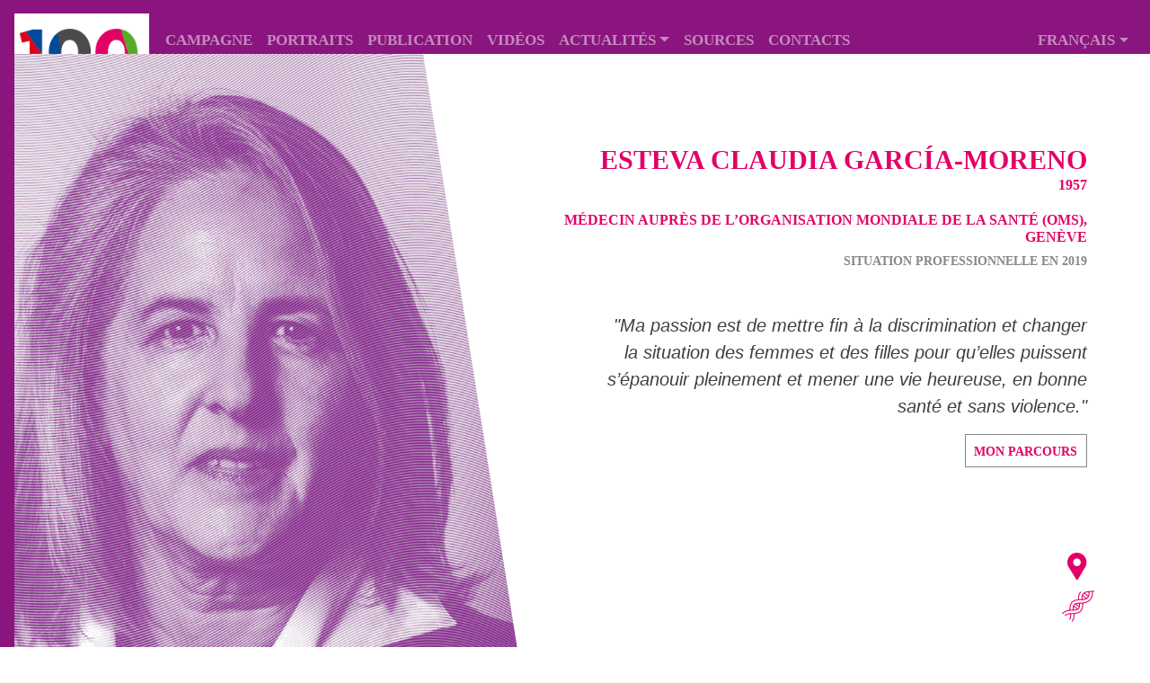

--- FILE ---
content_type: text/html; charset=UTF-8
request_url: https://100femmes.ch/portraits/esteva-claudia-garcia-moreno/
body_size: 14381
content:


<!doctype html>
<html lang="fr-FR">
<head>
    <!-- Required meta tags -->
    <meta charset="UTF-8"/>
    <meta name="viewport" content="width=device-width, initial-scale=1, shrink-to-fit=no">
    <link rel="profile" href="https://gmpg.org/xfn/11"/>
	<meta name='robots' content='index, follow, max-image-preview:large, max-snippet:-1, max-video-preview:-1' />
	<style>img:is([sizes="auto" i], [sizes^="auto," i]) { contain-intrinsic-size: 3000px 1500px }</style>
	<link rel="alternate" hreflang="fr" href="https://100femmes.ch/portraits/esteva-claudia-garcia-moreno/" />
<link rel="alternate" hreflang="en" href="https://100women.ch/portraits/esteva-claudia-garcia-moreno/" />
<link rel="alternate" hreflang="it" href="https://100donne.ch/portraits/esteva-claudia-garcia-moreno/" />
<link rel="alternate" hreflang="x-default" href="https://100femmes.ch/portraits/esteva-claudia-garcia-moreno/" />

	<!-- This site is optimized with the Yoast SEO plugin v26.0 - https://yoast.com/wordpress/plugins/seo/ -->
	<title>ESTEVA CLAUDIA GARCÍA-MORENO - 100 femmes et des milliers d’autres</title>
	<meta name="description" content="Esteva ClaudiaGarcía-Moreno - Médecin auprès de l&#039;OMS - Ma passion est de mettre fin à la discrimination et changer la situation des femmes et des filles pour qu’elles puissent s’épanouir pleinement et mener une vie heureuse, en bonne santé et sans violence." />
	<link rel="canonical" href="https://100femmes.ch/portraits/esteva-claudia-garcia-moreno/" />
	<meta property="og:locale" content="fr_FR" />
	<meta property="og:type" content="article" />
	<meta property="og:title" content="ESTEVA CLAUDIA GARCÍA-MORENO - 100 femmes et des milliers d’autres" />
	<meta property="og:url" content="https://100femmes.ch/portraits/esteva-claudia-garcia-moreno/" />
	<meta property="og:site_name" content="100 femmes et des milliers d’autres" />
	<meta property="article:publisher" content="https://www.facebook.com/100femmesetdesmilliersdautres/" />
	<meta property="article:modified_time" content="2019-11-07T12:44:43+00:00" />
	<meta property="og:image" content="https://100femmes.ch/wp-content/uploads/2019/10/GarciaMorenoClaudia_1_tc.jpg" />
	<meta property="og:image:width" content="1400" />
	<meta property="og:image:height" content="1400" />
	<meta property="og:image:type" content="image/jpeg" />
	<meta name="twitter:card" content="summary_large_image" />
	<script type="application/ld+json" class="yoast-schema-graph">{"@context":"https://schema.org","@graph":[{"@type":"WebPage","@id":"https://100femmes.ch/portraits/esteva-claudia-garcia-moreno/","url":"https://100femmes.ch/portraits/esteva-claudia-garcia-moreno/","name":"ESTEVA CLAUDIA GARCÍA-MORENO - 100 femmes et des milliers d’autres","isPartOf":{"@id":"https://100donne.ch/#website"},"primaryImageOfPage":{"@id":"https://100femmes.ch/portraits/esteva-claudia-garcia-moreno/#primaryimage"},"image":{"@id":"https://100femmes.ch/portraits/esteva-claudia-garcia-moreno/#primaryimage"},"thumbnailUrl":"https://100femmes.ch/wp-content/uploads/2019/10/GarciaMorenoClaudia_1_tc.jpg","datePublished":"2019-09-30T09:51:58+00:00","dateModified":"2019-11-07T12:44:43+00:00","breadcrumb":{"@id":"https://100femmes.ch/portraits/esteva-claudia-garcia-moreno/#breadcrumb"},"inLanguage":"fr-FR","potentialAction":[{"@type":"ReadAction","target":["https://100femmes.ch/portraits/esteva-claudia-garcia-moreno/"]}]},{"@type":"ImageObject","inLanguage":"fr-FR","@id":"https://100femmes.ch/portraits/esteva-claudia-garcia-moreno/#primaryimage","url":"https://100femmes.ch/wp-content/uploads/2019/10/GarciaMorenoClaudia_1_tc.jpg","contentUrl":"https://100femmes.ch/wp-content/uploads/2019/10/GarciaMorenoClaudia_1_tc.jpg","width":1400,"height":1400,"caption":"García-Moreno Esteva Claudia"},{"@type":"BreadcrumbList","@id":"https://100femmes.ch/portraits/esteva-claudia-garcia-moreno/#breadcrumb","itemListElement":[{"@type":"ListItem","position":1,"name":"Home","item":"https://100femmes.ch/"},{"@type":"ListItem","position":2,"name":"Portraits","item":"https://100donne.ch/portraits/"},{"@type":"ListItem","position":3,"name":"ESTEVA CLAUDIA GARCÍA-MORENO"}]},{"@type":"WebSite","@id":"https://100donne.ch/#website","url":"https://100donne.ch/","name":"100 femmes et des milliers d’autres","description":"Une campagne interrégionale de communication et de sensibilisation visant à mettre en évidence 100 femmes pour leurs parcours professionnels d’exception.","publisher":{"@id":"https://100donne.ch/#organization"},"potentialAction":[{"@type":"SearchAction","target":{"@type":"EntryPoint","urlTemplate":"https://100donne.ch/?s={search_term_string}"},"query-input":{"@type":"PropertyValueSpecification","valueRequired":true,"valueName":"search_term_string"}}],"inLanguage":"fr-FR"},{"@type":"Organization","@id":"https://100donne.ch/#organization","name":"100 femmes et des milliers d’autres","url":"https://100donne.ch/","logo":{"@type":"ImageObject","inLanguage":"fr-FR","@id":"https://100donne.ch/#/schema/logo/image/","url":"https://100femmes.ch/wp-content/uploads/2019/10/cropped-logo-100femmes-20190918-250w.png","contentUrl":"https://100femmes.ch/wp-content/uploads/2019/10/cropped-logo-100femmes-20190918-250w.png","width":250,"height":73,"caption":"100 femmes et des milliers d’autres"},"image":{"@id":"https://100donne.ch/#/schema/logo/image/"},"sameAs":["https://www.facebook.com/100femmesetdesmilliersdautres/","https://www.instagram.com/100femmesetdesmilliersdautres/"]}]}</script>
	<!-- / Yoast SEO plugin. -->


<link rel='dns-prefetch' href='//cdnjs.cloudflare.com' />
<link rel='dns-prefetch' href='//stackpath.bootstrapcdn.com' />
<link rel="alternate" type="application/rss+xml" title="100 femmes et des milliers d’autres &raquo; Flux" href="https://100femmes.ch/feed/" />
<script type="text/javascript">
/* <![CDATA[ */
window._wpemojiSettings = {"baseUrl":"https:\/\/s.w.org\/images\/core\/emoji\/16.0.1\/72x72\/","ext":".png","svgUrl":"https:\/\/s.w.org\/images\/core\/emoji\/16.0.1\/svg\/","svgExt":".svg","source":{"concatemoji":"https:\/\/100femmes.ch\/wp-includes\/js\/wp-emoji-release.min.js?ver=144dc4"}};
/*! This file is auto-generated */
!function(s,n){var o,i,e;function c(e){try{var t={supportTests:e,timestamp:(new Date).valueOf()};sessionStorage.setItem(o,JSON.stringify(t))}catch(e){}}function p(e,t,n){e.clearRect(0,0,e.canvas.width,e.canvas.height),e.fillText(t,0,0);var t=new Uint32Array(e.getImageData(0,0,e.canvas.width,e.canvas.height).data),a=(e.clearRect(0,0,e.canvas.width,e.canvas.height),e.fillText(n,0,0),new Uint32Array(e.getImageData(0,0,e.canvas.width,e.canvas.height).data));return t.every(function(e,t){return e===a[t]})}function u(e,t){e.clearRect(0,0,e.canvas.width,e.canvas.height),e.fillText(t,0,0);for(var n=e.getImageData(16,16,1,1),a=0;a<n.data.length;a++)if(0!==n.data[a])return!1;return!0}function f(e,t,n,a){switch(t){case"flag":return n(e,"\ud83c\udff3\ufe0f\u200d\u26a7\ufe0f","\ud83c\udff3\ufe0f\u200b\u26a7\ufe0f")?!1:!n(e,"\ud83c\udde8\ud83c\uddf6","\ud83c\udde8\u200b\ud83c\uddf6")&&!n(e,"\ud83c\udff4\udb40\udc67\udb40\udc62\udb40\udc65\udb40\udc6e\udb40\udc67\udb40\udc7f","\ud83c\udff4\u200b\udb40\udc67\u200b\udb40\udc62\u200b\udb40\udc65\u200b\udb40\udc6e\u200b\udb40\udc67\u200b\udb40\udc7f");case"emoji":return!a(e,"\ud83e\udedf")}return!1}function g(e,t,n,a){var r="undefined"!=typeof WorkerGlobalScope&&self instanceof WorkerGlobalScope?new OffscreenCanvas(300,150):s.createElement("canvas"),o=r.getContext("2d",{willReadFrequently:!0}),i=(o.textBaseline="top",o.font="600 32px Arial",{});return e.forEach(function(e){i[e]=t(o,e,n,a)}),i}function t(e){var t=s.createElement("script");t.src=e,t.defer=!0,s.head.appendChild(t)}"undefined"!=typeof Promise&&(o="wpEmojiSettingsSupports",i=["flag","emoji"],n.supports={everything:!0,everythingExceptFlag:!0},e=new Promise(function(e){s.addEventListener("DOMContentLoaded",e,{once:!0})}),new Promise(function(t){var n=function(){try{var e=JSON.parse(sessionStorage.getItem(o));if("object"==typeof e&&"number"==typeof e.timestamp&&(new Date).valueOf()<e.timestamp+604800&&"object"==typeof e.supportTests)return e.supportTests}catch(e){}return null}();if(!n){if("undefined"!=typeof Worker&&"undefined"!=typeof OffscreenCanvas&&"undefined"!=typeof URL&&URL.createObjectURL&&"undefined"!=typeof Blob)try{var e="postMessage("+g.toString()+"("+[JSON.stringify(i),f.toString(),p.toString(),u.toString()].join(",")+"));",a=new Blob([e],{type:"text/javascript"}),r=new Worker(URL.createObjectURL(a),{name:"wpTestEmojiSupports"});return void(r.onmessage=function(e){c(n=e.data),r.terminate(),t(n)})}catch(e){}c(n=g(i,f,p,u))}t(n)}).then(function(e){for(var t in e)n.supports[t]=e[t],n.supports.everything=n.supports.everything&&n.supports[t],"flag"!==t&&(n.supports.everythingExceptFlag=n.supports.everythingExceptFlag&&n.supports[t]);n.supports.everythingExceptFlag=n.supports.everythingExceptFlag&&!n.supports.flag,n.DOMReady=!1,n.readyCallback=function(){n.DOMReady=!0}}).then(function(){return e}).then(function(){var e;n.supports.everything||(n.readyCallback(),(e=n.source||{}).concatemoji?t(e.concatemoji):e.wpemoji&&e.twemoji&&(t(e.twemoji),t(e.wpemoji)))}))}((window,document),window._wpemojiSettings);
/* ]]> */
</script>
<style id='wp-emoji-styles-inline-css' type='text/css'>

	img.wp-smiley, img.emoji {
		display: inline !important;
		border: none !important;
		box-shadow: none !important;
		height: 1em !important;
		width: 1em !important;
		margin: 0 0.07em !important;
		vertical-align: -0.1em !important;
		background: none !important;
		padding: 0 !important;
	}
</style>
<link rel='stylesheet' id='wp-block-library-css' href='https://100femmes.ch/wp-includes/css/dist/block-library/style.min.css?ver=144dc4' type='text/css' media='all' />
<style id='classic-theme-styles-inline-css' type='text/css'>
/*! This file is auto-generated */
.wp-block-button__link{color:#fff;background-color:#32373c;border-radius:9999px;box-shadow:none;text-decoration:none;padding:calc(.667em + 2px) calc(1.333em + 2px);font-size:1.125em}.wp-block-file__button{background:#32373c;color:#fff;text-decoration:none}
</style>
<style id='global-styles-inline-css' type='text/css'>
:root{--wp--preset--aspect-ratio--square: 1;--wp--preset--aspect-ratio--4-3: 4/3;--wp--preset--aspect-ratio--3-4: 3/4;--wp--preset--aspect-ratio--3-2: 3/2;--wp--preset--aspect-ratio--2-3: 2/3;--wp--preset--aspect-ratio--16-9: 16/9;--wp--preset--aspect-ratio--9-16: 9/16;--wp--preset--color--black: #000000;--wp--preset--color--cyan-bluish-gray: #abb8c3;--wp--preset--color--white: #ffffff;--wp--preset--color--pale-pink: #f78da7;--wp--preset--color--vivid-red: #cf2e2e;--wp--preset--color--luminous-vivid-orange: #ff6900;--wp--preset--color--luminous-vivid-amber: #fcb900;--wp--preset--color--light-green-cyan: #7bdcb5;--wp--preset--color--vivid-green-cyan: #00d084;--wp--preset--color--pale-cyan-blue: #8ed1fc;--wp--preset--color--vivid-cyan-blue: #0693e3;--wp--preset--color--vivid-purple: #9b51e0;--wp--preset--gradient--vivid-cyan-blue-to-vivid-purple: linear-gradient(135deg,rgba(6,147,227,1) 0%,rgb(155,81,224) 100%);--wp--preset--gradient--light-green-cyan-to-vivid-green-cyan: linear-gradient(135deg,rgb(122,220,180) 0%,rgb(0,208,130) 100%);--wp--preset--gradient--luminous-vivid-amber-to-luminous-vivid-orange: linear-gradient(135deg,rgba(252,185,0,1) 0%,rgba(255,105,0,1) 100%);--wp--preset--gradient--luminous-vivid-orange-to-vivid-red: linear-gradient(135deg,rgba(255,105,0,1) 0%,rgb(207,46,46) 100%);--wp--preset--gradient--very-light-gray-to-cyan-bluish-gray: linear-gradient(135deg,rgb(238,238,238) 0%,rgb(169,184,195) 100%);--wp--preset--gradient--cool-to-warm-spectrum: linear-gradient(135deg,rgb(74,234,220) 0%,rgb(151,120,209) 20%,rgb(207,42,186) 40%,rgb(238,44,130) 60%,rgb(251,105,98) 80%,rgb(254,248,76) 100%);--wp--preset--gradient--blush-light-purple: linear-gradient(135deg,rgb(255,206,236) 0%,rgb(152,150,240) 100%);--wp--preset--gradient--blush-bordeaux: linear-gradient(135deg,rgb(254,205,165) 0%,rgb(254,45,45) 50%,rgb(107,0,62) 100%);--wp--preset--gradient--luminous-dusk: linear-gradient(135deg,rgb(255,203,112) 0%,rgb(199,81,192) 50%,rgb(65,88,208) 100%);--wp--preset--gradient--pale-ocean: linear-gradient(135deg,rgb(255,245,203) 0%,rgb(182,227,212) 50%,rgb(51,167,181) 100%);--wp--preset--gradient--electric-grass: linear-gradient(135deg,rgb(202,248,128) 0%,rgb(113,206,126) 100%);--wp--preset--gradient--midnight: linear-gradient(135deg,rgb(2,3,129) 0%,rgb(40,116,252) 100%);--wp--preset--font-size--small: 13px;--wp--preset--font-size--medium: 20px;--wp--preset--font-size--large: 36px;--wp--preset--font-size--x-large: 42px;--wp--preset--spacing--20: 0.44rem;--wp--preset--spacing--30: 0.67rem;--wp--preset--spacing--40: 1rem;--wp--preset--spacing--50: 1.5rem;--wp--preset--spacing--60: 2.25rem;--wp--preset--spacing--70: 3.38rem;--wp--preset--spacing--80: 5.06rem;--wp--preset--shadow--natural: 6px 6px 9px rgba(0, 0, 0, 0.2);--wp--preset--shadow--deep: 12px 12px 50px rgba(0, 0, 0, 0.4);--wp--preset--shadow--sharp: 6px 6px 0px rgba(0, 0, 0, 0.2);--wp--preset--shadow--outlined: 6px 6px 0px -3px rgba(255, 255, 255, 1), 6px 6px rgba(0, 0, 0, 1);--wp--preset--shadow--crisp: 6px 6px 0px rgba(0, 0, 0, 1);}:where(.is-layout-flex){gap: 0.5em;}:where(.is-layout-grid){gap: 0.5em;}body .is-layout-flex{display: flex;}.is-layout-flex{flex-wrap: wrap;align-items: center;}.is-layout-flex > :is(*, div){margin: 0;}body .is-layout-grid{display: grid;}.is-layout-grid > :is(*, div){margin: 0;}:where(.wp-block-columns.is-layout-flex){gap: 2em;}:where(.wp-block-columns.is-layout-grid){gap: 2em;}:where(.wp-block-post-template.is-layout-flex){gap: 1.25em;}:where(.wp-block-post-template.is-layout-grid){gap: 1.25em;}.has-black-color{color: var(--wp--preset--color--black) !important;}.has-cyan-bluish-gray-color{color: var(--wp--preset--color--cyan-bluish-gray) !important;}.has-white-color{color: var(--wp--preset--color--white) !important;}.has-pale-pink-color{color: var(--wp--preset--color--pale-pink) !important;}.has-vivid-red-color{color: var(--wp--preset--color--vivid-red) !important;}.has-luminous-vivid-orange-color{color: var(--wp--preset--color--luminous-vivid-orange) !important;}.has-luminous-vivid-amber-color{color: var(--wp--preset--color--luminous-vivid-amber) !important;}.has-light-green-cyan-color{color: var(--wp--preset--color--light-green-cyan) !important;}.has-vivid-green-cyan-color{color: var(--wp--preset--color--vivid-green-cyan) !important;}.has-pale-cyan-blue-color{color: var(--wp--preset--color--pale-cyan-blue) !important;}.has-vivid-cyan-blue-color{color: var(--wp--preset--color--vivid-cyan-blue) !important;}.has-vivid-purple-color{color: var(--wp--preset--color--vivid-purple) !important;}.has-black-background-color{background-color: var(--wp--preset--color--black) !important;}.has-cyan-bluish-gray-background-color{background-color: var(--wp--preset--color--cyan-bluish-gray) !important;}.has-white-background-color{background-color: var(--wp--preset--color--white) !important;}.has-pale-pink-background-color{background-color: var(--wp--preset--color--pale-pink) !important;}.has-vivid-red-background-color{background-color: var(--wp--preset--color--vivid-red) !important;}.has-luminous-vivid-orange-background-color{background-color: var(--wp--preset--color--luminous-vivid-orange) !important;}.has-luminous-vivid-amber-background-color{background-color: var(--wp--preset--color--luminous-vivid-amber) !important;}.has-light-green-cyan-background-color{background-color: var(--wp--preset--color--light-green-cyan) !important;}.has-vivid-green-cyan-background-color{background-color: var(--wp--preset--color--vivid-green-cyan) !important;}.has-pale-cyan-blue-background-color{background-color: var(--wp--preset--color--pale-cyan-blue) !important;}.has-vivid-cyan-blue-background-color{background-color: var(--wp--preset--color--vivid-cyan-blue) !important;}.has-vivid-purple-background-color{background-color: var(--wp--preset--color--vivid-purple) !important;}.has-black-border-color{border-color: var(--wp--preset--color--black) !important;}.has-cyan-bluish-gray-border-color{border-color: var(--wp--preset--color--cyan-bluish-gray) !important;}.has-white-border-color{border-color: var(--wp--preset--color--white) !important;}.has-pale-pink-border-color{border-color: var(--wp--preset--color--pale-pink) !important;}.has-vivid-red-border-color{border-color: var(--wp--preset--color--vivid-red) !important;}.has-luminous-vivid-orange-border-color{border-color: var(--wp--preset--color--luminous-vivid-orange) !important;}.has-luminous-vivid-amber-border-color{border-color: var(--wp--preset--color--luminous-vivid-amber) !important;}.has-light-green-cyan-border-color{border-color: var(--wp--preset--color--light-green-cyan) !important;}.has-vivid-green-cyan-border-color{border-color: var(--wp--preset--color--vivid-green-cyan) !important;}.has-pale-cyan-blue-border-color{border-color: var(--wp--preset--color--pale-cyan-blue) !important;}.has-vivid-cyan-blue-border-color{border-color: var(--wp--preset--color--vivid-cyan-blue) !important;}.has-vivid-purple-border-color{border-color: var(--wp--preset--color--vivid-purple) !important;}.has-vivid-cyan-blue-to-vivid-purple-gradient-background{background: var(--wp--preset--gradient--vivid-cyan-blue-to-vivid-purple) !important;}.has-light-green-cyan-to-vivid-green-cyan-gradient-background{background: var(--wp--preset--gradient--light-green-cyan-to-vivid-green-cyan) !important;}.has-luminous-vivid-amber-to-luminous-vivid-orange-gradient-background{background: var(--wp--preset--gradient--luminous-vivid-amber-to-luminous-vivid-orange) !important;}.has-luminous-vivid-orange-to-vivid-red-gradient-background{background: var(--wp--preset--gradient--luminous-vivid-orange-to-vivid-red) !important;}.has-very-light-gray-to-cyan-bluish-gray-gradient-background{background: var(--wp--preset--gradient--very-light-gray-to-cyan-bluish-gray) !important;}.has-cool-to-warm-spectrum-gradient-background{background: var(--wp--preset--gradient--cool-to-warm-spectrum) !important;}.has-blush-light-purple-gradient-background{background: var(--wp--preset--gradient--blush-light-purple) !important;}.has-blush-bordeaux-gradient-background{background: var(--wp--preset--gradient--blush-bordeaux) !important;}.has-luminous-dusk-gradient-background{background: var(--wp--preset--gradient--luminous-dusk) !important;}.has-pale-ocean-gradient-background{background: var(--wp--preset--gradient--pale-ocean) !important;}.has-electric-grass-gradient-background{background: var(--wp--preset--gradient--electric-grass) !important;}.has-midnight-gradient-background{background: var(--wp--preset--gradient--midnight) !important;}.has-small-font-size{font-size: var(--wp--preset--font-size--small) !important;}.has-medium-font-size{font-size: var(--wp--preset--font-size--medium) !important;}.has-large-font-size{font-size: var(--wp--preset--font-size--large) !important;}.has-x-large-font-size{font-size: var(--wp--preset--font-size--x-large) !important;}
:where(.wp-block-post-template.is-layout-flex){gap: 1.25em;}:where(.wp-block-post-template.is-layout-grid){gap: 1.25em;}
:where(.wp-block-columns.is-layout-flex){gap: 2em;}:where(.wp-block-columns.is-layout-grid){gap: 2em;}
:root :where(.wp-block-pullquote){font-size: 1.5em;line-height: 1.6;}
</style>
<link rel='stylesheet' id='contact-form-7-css' href='https://100femmes.ch/wp-content/plugins/contact-form-7/includes/css/styles.css?ver=6.1.2' type='text/css' media='all' />
<link rel='stylesheet' id='wpml-menu-item-0-css' href='https://100femmes.ch/wp-content/plugins/sitepress-multilingual-cms/templates/language-switchers/menu-item/style.min.css?ver=1' type='text/css' media='all' />
<link rel='stylesheet' id='bootstrap-4.3.1-css' href='https://stackpath.bootstrapcdn.com/bootstrap/4.3.1/css/bootstrap.min.css' type='text/css' media='all' />
<link rel='stylesheet' id='font-awesome-4.7-css' href='https://stackpath.bootstrapcdn.com/font-awesome/4.7.0/css/font-awesome.min.css' type='text/css' media='all' />
<link rel='stylesheet' id='slick-1.9.0-css' href='https://cdnjs.cloudflare.com/ajax/libs/slick-carousel/1.9.0/slick.min.css' type='text/css' media='all' />
<link rel='stylesheet' id='slick-1.9.0-theme-min-css' href='https://cdnjs.cloudflare.com/ajax/libs/slick-carousel/1.9.0/slick-theme.min.css' type='text/css' media='all' />
<link rel='stylesheet' id='100femmes-css' href='https://100femmes.ch/wp-content/themes/100femmes/style.css?ver=1.1' type='text/css' media='all' />
<script type="text/javascript" id="wpml-cookie-js-extra">
/* <![CDATA[ */
var wpml_cookies = {"wp-wpml_current_language":{"value":"fr","expires":1,"path":"\/"}};
var wpml_cookies = {"wp-wpml_current_language":{"value":"fr","expires":1,"path":"\/"}};
/* ]]> */
</script>
<script type="text/javascript" src="https://100femmes.ch/wp-content/plugins/sitepress-multilingual-cms/res/js/cookies/language-cookie.js?ver=476000" id="wpml-cookie-js" defer="defer" data-wp-strategy="defer"></script>
<script type="text/javascript" src="https://cdnjs.cloudflare.com/ajax/libs/jquery/3.3.1/jquery.min.js" id="jquery-js"></script>
<script type="text/javascript" id="wpml-xdomain-data-js-extra">
/* <![CDATA[ */
var wpml_xdomain_data = {"css_selector":"wpml-ls-item","ajax_url":"https:\/\/100femmes.ch\/wp-admin\/admin-ajax.php","current_lang":"fr","_nonce":"9b96d8600e"};
/* ]]> */
</script>
<script type="text/javascript" src="https://100femmes.ch/wp-content/plugins/sitepress-multilingual-cms/res/js/xdomain-data.js?ver=476000" id="wpml-xdomain-data-js" defer="defer" data-wp-strategy="defer"></script>
<link rel="https://api.w.org/" href="https://100femmes.ch/wp-json/" /><link rel="EditURI" type="application/rsd+xml" title="RSD" href="https://100femmes.ch/xmlrpc.php?rsd" />

<link rel='shortlink' href='https://100femmes.ch/?p=75' />
<link rel="alternate" title="oEmbed (JSON)" type="application/json+oembed" href="https://100femmes.ch/wp-json/oembed/1.0/embed?url=https%3A%2F%2F100femmes.ch%2Fportraits%2Festeva-claudia-garcia-moreno%2F" />
<link rel="alternate" title="oEmbed (XML)" type="text/xml+oembed" href="https://100femmes.ch/wp-json/oembed/1.0/embed?url=https%3A%2F%2F100femmes.ch%2Fportraits%2Festeva-claudia-garcia-moreno%2F&#038;format=xml" />
<link rel="icon" href="https://100femmes.ch/wp-content/uploads/2019/10/cropped-logo-100femmes-20190918-250w-1-32x32.png" sizes="32x32" />
<link rel="icon" href="https://100femmes.ch/wp-content/uploads/2019/10/cropped-logo-100femmes-20190918-250w-1-192x192.png" sizes="192x192" />
<link rel="apple-touch-icon" href="https://100femmes.ch/wp-content/uploads/2019/10/cropped-logo-100femmes-20190918-250w-1-180x180.png" />
<meta name="msapplication-TileImage" content="https://100femmes.ch/wp-content/uploads/2019/10/cropped-logo-100femmes-20190918-250w-1-270x270.png" />
		<style type="text/css" id="wp-custom-css">
			

/* Custom Facebook Feed */
.cff-header {
   margin-top: 20px;
   margin-bottom: 0;
}

.cff-wrapper {
    max-height: 700px;
    overflow: scroll;
   padding-top: 20px;
}
/* Custom Facebook Feed - End */		</style>
		    <link rel="stylesheet" type="text/css" href="https://cloud.typography.com/6451418/7083812/css/fonts.css" />
</head>

<body style="border-left-color: #8a157e;" >

<nav style="background-color: #8a157e;"        class="navbar navbar-expand-xl navbar-dark fixed-top">
    <div class="nav-logo">
					<a href="https://100femmes.ch/" class="custom-logo-link" rel="home"><img width="250" height="73" src="https://100femmes.ch/wp-content/uploads/2019/10/cropped-logo-100femmes-20190918-250w.png" class="custom-logo" alt="100 femmes et des milliers d’autres" decoding="async" /></a>		    </div>

    <button class="navbar-toggler" type="button" data-toggle="collapse" data-target="#mainNavbar"
            aria-controls="mainNavbar" aria-expanded="false" aria-label="Toggle navigation">
        <span class="navbar-toggler-icon"></span>
    </button>

	<div id="mainNavbar" class="collapse navbar-collapse"><ul id="menu-menu-principal" class="navbar-nav"><li id="menu-item-3258" class="menu-item menu-item-type-post_type menu-item-object-page menu-item-3258 nav-item"><a href="https://100femmes.ch/campagne/" class="nav-link">Campagne</a></li>
<li id="menu-item-181" class="menu-item menu-item-type-post_type menu-item-object-page menu-item-181 nav-item"><a href="https://100femmes.ch/les-portraits/" class="nav-link">Portraits</a></li>
<li id="menu-item-168" class="menu-item menu-item-type-post_type menu-item-object-page menu-item-168 nav-item"><a href="https://100femmes.ch/publication/" class="nav-link">Publication</a></li>
<li id="menu-item-182" class="menu-item menu-item-type-post_type menu-item-object-page menu-item-182 nav-item"><a href="https://100femmes.ch/les-portraits/videos/" class="nav-link">Vidéos</a></li>
<li id="menu-item-1188" class="scroll menu-item menu-item-type-post_type menu-item-object-page menu-item-has-children menu-item-1188 nav-item dropdown"><a href="https://100femmes.ch/news/" class="nav-link dropdown-toggle" data-toggle="dropdown">Actualités</a>
<div class="dropdown-menu">
<a href="/#actualites" class="scroll dropdown-item">Nos actualités</a><a href="https://100femmes.ch/presse/" class=" dropdown-item">Revue de presse</a></div>
</li>
<li id="menu-item-3046" class="menu-item menu-item-type-post_type menu-item-object-page menu-item-3046 nav-item"><a href="https://100femmes.ch/sources/" class="nav-link">Sources</a></li>
<li id="menu-item-167" class="menu-item menu-item-type-post_type menu-item-object-page menu-item-167 nav-item"><a href="https://100femmes.ch/contacts/" class="nav-link">Contacts</a></li>
<li id="menu-item-wpml-ls-4-fr" class="menu-item wpml-ls-slot-4 wpml-ls-item wpml-ls-item-fr wpml-ls-current-language wpml-ls-menu-item wpml-ls-first-item menu-item-type-wpml_ls_menu_item menu-item-object-wpml_ls_menu_item menu-item-has-children menu-item-wpml-ls-4-fr nav-item dropdown"><a title="Passer à Français" href="https://100femmes.ch/portraits/esteva-claudia-garcia-moreno/" class="nav-link dropdown-toggle" data-toggle="dropdown"><span class="wpml-ls-native" lang="fr">Français</span></a>
<div class="dropdown-menu">
<a title="Passer à English" href="https://100women.ch/portraits/esteva-claudia-garcia-moreno/" class="menu-item dropdown-item"><span class="wpml-ls-native" lang="en">English</span></a><a title="Passer à Italiano" href="https://100donne.ch/portraits/esteva-claudia-garcia-moreno/" class="menu-item dropdown-item"><span class="wpml-ls-native" lang="it">Italiano</span></a></div>
</li>
</ul></div></nav>

    <section class="portrait"
             style="background-image: url('https://100femmes.ch/wp-content/uploads/2019/10/GarciaMorenoClaudia_1_tc-1001x1001.jpg');">
        <span class="portrait-trapeze"></span>
        <div class="partage" style="color: #e30066">
            <a href="https://www.facebook.com/sharer/sharer.php?u=https://100femmes.ch/portraits/esteva-claudia-garcia-moreno/" target="_blank">
                <i class="fa fa-facebook"></i>
            </a>
            <a href="https://twitter.com/home?status=https://100femmes.ch/portraits/esteva-claudia-garcia-moreno/" target="_blank">
                <i class="fa fa-twitter"></i>
            </a>
        </div>
        <div class="container portrait-single-container" style="color: #e30066">
            <h1 class="section-title"
                id="title">Esteva Claudia García-Moreno</h1>
            <h3 class="date-naissance">1957</h3>
            <h3 class="fonction">MÉDECIN AUPRÈS DE L’ORGANISATION MONDIALE DE LA SANTÉ (OMS), GENÈVE</h3>
            <h4 class="situationPro">Situation professionnelle en 2019</h4>
            <div class="citation-header">
                <blockquote>
                    <p>"Ma passion est de mettre fin à la discrimination et changer la situation des femmes et des filles pour qu’elles puissent s’épanouir pleinement et mener une vie heureuse, en bonne santé et sans violence."</p>
                </blockquote>
                <a href="#biographie" class="btn btn-secondary"
                   id="header-link">Mon parcours</a>
            </div>
            <div class="portrait-picto" style="color: #e30066">
                <svg class="picto-lieu">
                    <g transform="translate(-286.94,-185.11)">
                        <path d="m297.64 200.1c-2.37 0-4.29-1.93-4.29-4.29s1.93-4.29 4.29-4.29 4.28 1.93 4.28 4.29c0 2.33-1.87 4.29-4.28 4.29m0-14.99c-5.89 0-10.7 4.81-10.7 10.7 0 1.99 0.57 3.93 1.61 5.61l9.25 14.91 9.02-15.05c0.98-1.65 1.51-3.54 1.51-5.47 0-5.89-4.8-10.7-10.69-10.7"
                              fill="#e30066"/>
                    </g>
                </svg>
                <svg class="picto-domaine" stroke="#e30066" fill="#e30066"><g transform="translate(-282.24 -526.19)">
                                    <path d="m300.98 530.37 4.19 3.36m-2.48-5.18 4.02 3.22m-13.96 8.52 4.19 3.36m-2.48-5.19 4.02 3.22m11.95-14.64c0.33 2.29 0.34 4.93-1.85 7.56-2.67 3.21-6.01 3.28-8.7 3.34-2.67 0.06-4.97-0.29-6.47 1.52-1.13 1.35-0.7 3.1-0.51 4.74 0.01 0.06 0.01 0.13 0.02 0.2m0.5 3c0.34 2.3 0.35 4.96-1.85 7.6m-2.31-1.85c1.39-1.66 1.31-3.22 0.92-5.47m-0.48-3.2c-0.15-2.01-0.43-4.68 1.4-6.88 2.67-3.2 6.6-2.81 9.29-2.86 2.67-0.06 4.38-0.18 5.89-1.99 1.38-1.66 1.31-3.21 0.92-5.46m5.49-0.68c-1.68 0.59-3.39 0.62-4.9 0.66-2.67 0.06-4.38 0.18-5.88 1.99-1.37 1.64-1.31 3.18-0.94 5.39m0.49 3.2c0.16 2.02 0.46 4.73-1.39 6.95-2.67 3.21-6.6 2.81-9.29 2.87-2.67 0.06-4.38 0.18-5.89 1.99m-2.3-1.86c2.67-3.21 6.01-3.28 8.7-3.34 2.67-0.06 4.97 0.29 6.47-1.52 1.13-1.35 0.7-3.1 0.51-4.74m-0.55-3.4c-0.31-2.26-0.26-4.84 1.88-7.41" fill="none" stroke-miterlimit="10" stroke-width=".9"/>
                                </g></svg>
            </div>
        </div>
    </section>

    <section class="portrait-content">
        <div id="portraitTabs">
            <ul class="nav nav-tabs container">
                <li class="nav-item">
                    <a id="biographie-link" class="nav-link active"
                       href="#">Parcours</a>
                </li>
                <li class="nav-item">
                    <a id="citations-link" class="nav-link"
                       href="#">à la Proust</a>
                </li>
                <li class="nav-item d-none">
                    <a id="video-link" class="nav-link" href="#">Vidéo</a>
                </li>
            </ul>
        </div>
        <div class="container portrait-tab-content">
            <div id="parcours">
				<p>Je suis médecin spécialisée en santé publique et je travaille à l’OMS, à Genève, au Département de la santé de la reproduction et de la recherche.</p>
<p>Mon travail consiste à soutenir l’élaboration de politiques et de programmes publics visant à lutter contre la violence faites aux femmes et à protéger leur santé et leurs droits sexuels et reproductifs. Cela implique de faire de la recherche sur les approches les plus efficaces de prévention pour combattre ces violences, d’élaborer des normes de santé publique et de collaborer avec des ministères de la santé afin d’élargir l’accès et la qualité des services destinés aux femmes (et aux enfants) victimes de violence. Ce qui me motive est de constater la prise de conscience et l’engagement accrus pour mettre fin à ces violences ainsi que de voir l’impact du travail que je mène avec mes collègues et nos partenaires. Savoir que j’ai été capable de faire la différence dans de nombreux domaines m’est important.</p>
<p><strong>Ma passion</strong>. Mettre fin à la discrimination et changer la situation des femmes et des filles pour qu’elles puissent s’épanouir pleinement et mener une vie heureuse, en bonne santé et sans violence.</p>
<p>Je suis de plus en plus convaincue du besoin urgent de travailler avec les enfants dès leur plus jeune âge, de renforcer leur résilience, de faire face aux traumatismes et à la violence et de faire en sorte qu’ils puissent devenir des citoyens du monde en bonne santé et épris de paix.</p>
<p><strong>Mon parcours</strong>. J’ai étudié la médecine à Mexico et effectué mon «service social» dans une région rurale très pauvre et isolée, ceci m’a ouvert les yeux sur les limites de ma formation médicale. En effet, cette formation ne traitait pas des problèmes de santé les plus courants liés à la pauvreté. J’ai travaillé à l’Université nationale en médecine familiale et en médecine préventive puis obtenu une bourse du British Council, ensuite j’ai obtenu une maîtrise en médecine communautaire à la London School of Hygiene and Tropical Medecine.</p>
<p>Après avoir obtenu mon diplôme, j’ai rejoint Oxfam UK et suis allée travailler en Éthiopie. Le pays était alors en guerre et subissait une terrible famine. Puis j’ai rejoint l’unité de santé d’Oxfam en Angleterre. Pendant huit ans, j’ai eu la chance de travailler à l’élaboration et à l’évaluation de programmes de santé primaire en Afrique et en Amérique latine, axés sur les besoins de la mère et de l’enfant, ainsi que sur le VIH et le sida. Cela m’a permis de prendre davantage conscience de l’inégalité de traitement entre les sexes et de son impact sur la santé et la vie des femmes. J’ai donc rejoint une organisation de défense de la santé et des droits des femmes et travaillé pendant trois ans sur la Conférence internationale sur la population et le développement (CIPD), une expérience qui a changé ma vie.</p>
<p>Juste avant la Conférence de Beijing, j’ai rejoint l’OMS pour diriger les travaux sur la santé des femmes. J’ai élaboré le document de synthèse de cette conférence. Celui-ci identifiait la violence à l’égard des femmes comme l’une des dix principales priorités en matière de santé et introduisait le concept de <i>gender mainstreaming</i>. J’ai coordonné l’étude multi-pays<br />
de l’OMS sur la santé des femmes et la violence domestique et je travaille toujours sur la violence faite aux femmes. Je suis soutenue par la merveilleuse équipe de femmes avec laquelle je travaille – elles sont intelligentes, compétentes, engagées et passionnées – ainsi que par mon groupe d’amies proches et mon partenaire.</p>
<p><strong>Je suis fière</strong> du travail que j’ai accompli avec de multiples partenaires pour muer la violence faite aux femmes en problème de santé publique. Je suis également fière du nombre croissant de jeunes femmes – dont plusieurs ont été parrainées – se consacrant à ce travail. Et je suis fière de mes enfants, qui tous deux deviendront des personnes compatissantes, déterminées à contribuer à l’amélioration du monde.</p>
				            </div>

			
                <div id="citations" class="mb-0"
                     style="border-color: #8a157e;">

                    <div class="mb-4">
                        <h4>À la Proust</h4>

                        <i>Cet encart vous est présenté dans sa langue d’origine</i>
                    </div>

                    <div class="citations-list">
						                            <div class="row">
                                <strong class="col-md-4 subject">Other interests beyond work</strong>
                                <p class="col-md-8 content">I love walking in the mountains and being out in nature – it brings me peace and calm (and offsets my natural temperament). I also love reading because it takes me to other places, other lives, and different settings and emotions. And I love music of all kinds – from classic and jazz to rock and folk, and everything in between. I love my family and watching my children grow and make their own experiences, learn from them and move forward.</p>
                            </div>
						                            <div class="row">
                                <strong class="col-md-4 subject">People who inspire you</strong>
                                <p class="col-md-8 content">The many well-known and less-known women who stand up against injustice, speak the truth to those in power and have contributed to making the world a better place for me, my children and for all of humanity. And the men who support them too.</p>
                            </div>
						                            <div class="row">
                                <strong class="col-md-4 subject">A book &amp; a film </strong>
                                <p class="col-md-8 content">I have had many favourite books over the years. 
At the moment, I am reading and enjoying the last 
of the 4 Neapolitan novels by Elena Ferrante.

As a child I loved The Sound of Music (Robert Wise). In general, I love films that are based on real people and events, particularly those featuring people who have stood up to – and often overcome – great obstacles and disadvantage. 
For example, Selma (Ava DuVernay), 
Suffragette (Sarah Gavron) and 
On the Basis of Sex (Mimi Leder). </p>
                            </div>
						                            <div class="row">
                                <strong class="col-md-4 subject">One or more role models</strong>
                                <p class="col-md-8 content">My mother, who had to fight with her father 
to be allowed to go to university and 
who managed to have both a career 
and a family, which was not the norm 
for her generation. </p>
                            </div>
						                            <div class="row">
                                <strong class="col-md-4 subject">An object that represents you</strong>
                                <p class="col-md-8 content">A ceramic pot. (I love ceramic pots 
and would love to collect one from 
each country I visit, 
but I stop myself now.)</p>
                            </div>
						                            <div class="row">
                                <strong class="col-md-4 subject">A colour</strong>
                                <p class="col-md-8 content">Orange/coral or royal blue</p>
                            </div>
						                            <div class="row">
                                <strong class="col-md-4 subject">A dream</strong>
                                <p class="col-md-8 content">To go walking in the Himalayas and visit 
near and far-off places (I have a list). 
I would love to learn to make pottery 
and to play the piano. 
And, if there is time left, to write a novel. </p>
                            </div>
						                    </div>
                </div>

			
            <div id="video" class="mt-5 df d-none">
				            </div>
        </div>
    </section>

    <div id="related" class="pt-3">
        <div class="container">
            <h4>D'autres portraits</h4>

            <div class="related-portraits mt-3">
								
					
                    <a href="https://100femmes.ch/portraits/nathalie-stutzmann/">
                        <div class="portrait-container show-border"
                             style="border-color: #92af07;">
                            <img class="portrait-img"
                                 src="https://100femmes.ch/wp-content/uploads/2019/10/StutzmannNathalie_0_tc-301x301.jpg">
                            <div class="trapeze"></div>
                            <div class="portrait-bandeau" style="background-color: #4b4b4d">
                                <h4>Nathalie Stutzmann                                    <span></span>Cheffe d’orchestre</h4>
                            </div>
                            <div class="portrait-info" style="color: #4b4b4d">
                                <span class="nom">Nathalie Stutzmann</span>
                                <span class="fonction">Cheffe d’orchestre, contralto et professeure de chant à la Haute école de musique (HEM), Genève</span>
                            </div>
                        </div>
                    </a>

				
					
                    <a href="https://100femmes.ch/portraits/rajna-gibson-brandon/">
                        <div class="portrait-container show-border"
                             style="border-color: #8a157e;">
                            <img class="portrait-img"
                                 src="https://100femmes.ch/wp-content/uploads/2019/10/GibsonRajina_tc-301x301.jpg">
                            <div class="trapeze"></div>
                            <div class="portrait-bandeau" style="background-color: #e30066">
                                <h4>Rajna Gibson Brandon                                    <span></span>Professeure de finance</h4>
                            </div>
                            <div class="portrait-info" style="color: #e30066">
                                <span class="nom">Rajna Gibson Brandon</span>
                                <span class="fonction">Professeure à l'Université de Genève (UNIGE), Genève</span>
                            </div>
                        </div>
                    </a>

				
					
                    <a href="https://100femmes.ch/portraits/carlotta-guiducci/">
                        <div class="portrait-container show-border"
                             style="border-color: #54227d;">
                            <img class="portrait-img"
                                 src="https://100femmes.ch/wp-content/uploads/2019/10/GuiducciCarlotta_0_tc-301x301.jpg">
                            <div class="trapeze"></div>
                            <div class="portrait-bandeau" style="background-color: #009d30">
                                <h4>Carlotta Guiducci                                    <span></span>Professeure en bio-ingénierie</h4>
                            </div>
                            <div class="portrait-info" style="color: #009d30">
                                <span class="nom">Carlotta Guiducci</span>
                                <span class="fonction">Professeure en bio-ingénierie à l’EPFL, Lausanne</span>
                            </div>
                        </div>
                    </a>

				
					
                    <a href="https://100femmes.ch/portraits/laura-elena-raileanu/">
                        <div class="portrait-container show-border"
                             style="border-color: #17a345;">
                            <img class="portrait-img"
                                 src="https://100femmes.ch/wp-content/uploads/2019/10/RaileanuLaura_0_tc-301x301.jpg">
                            <div class="trapeze"></div>
                            <div class="portrait-bandeau" style="background-color: #4b4b4d">
                                <h4>Laura Elena Raileanu                                    <span></span>Professeure en informatique</h4>
                            </div>
                            <div class="portrait-info" style="color: #4b4b4d">
                                <span class="nom">Laura Elena Raileanu</span>
                                <span class="fonction">Docteur ès Sciences, Professeure ordinaire en informatique à la HEIG-VD, Yverdon-les-Bains</span>
                            </div>
                        </div>
                    </a>

								            </div>

            <div class="text-center mt-5 pb-5">
                <a class="btn btn-secondary"
                   href="https://100femmes.ch/les-portraits">Tous les portraits</a>
            </div>
        </div>
    </div>

    <div class="video-player-container">
        <div class="video-player">
            <div class="video-meta">
                <h5></h5>
                <i id="close-video" class="fa fa-times" aria-hidden="true"></i>
            </div>
            <div class="video-container"></div>
        </div>
    </div>

<footer class="main-footer">
    <div class="container">
        <div class="logo-footer">
							<a href="https://100femmes.ch/" class="custom-logo-link" rel="home"><img width="250" height="73" src="https://100femmes.ch/wp-content/uploads/2019/10/cropped-logo-100femmes-20190918-250w.png" class="custom-logo" alt="100 femmes et des milliers d’autres" decoding="async" /></a>			        </div>

		
		            <ul class="footer-sociaux">
				                    <li>
                        <a href="https://www.facebook.com/100femmesetdesmilliersdautres/" target="_blank"
                           title="facebook projet 100 femmes">
                            <i class="fa fa-facebook"></i></a>
                    </li>
				                    <li>
                        <a href="https://www.instagram.com/100femmesetdesmilliersdautres/" target="_blank"
                           title="instagram projet 100 femmes">
                            <i class="fa fa-instagram"></i></a>
                    </li>
				            </ul>
		
        <h4 class="mt-5">Dans le cadre de</h4>

		            <div class="row partenaires">
									                    <div class="col-md-3 col-6">
                        <a href="https://www.swissuniversities.ch" target="_blank"
                           title="swissuniversities">
							<img width="221" height="26" src="https://100femmes.ch/wp-content/uploads/2019/10/swissuniversities-1-221x26.png" class="attachment-220w size-220w" alt="swissuniversities" decoding="async" loading="lazy" srcset="https://100femmes.ch/wp-content/uploads/2019/10/swissuniversities-1-221x26.png 221w, https://100femmes.ch/wp-content/uploads/2019/10/swissuniversities-1.png 300w, https://100femmes.ch/wp-content/uploads/2019/10/swissuniversities-1-200x23.png 200w" sizes="auto, (max-width: 221px) 100vw, 221px" />                        </a>
                    </div>
									                    <div class="col-md-3 col-6">
                        <a href="https://www.unige.ch/rectorat/egalite/egalite-et-cite/projet-interreg-laboratoire-de-legalite/" target="_blank"
                           title="Projet Interrégional Laboratoire de l’Egalité – PILE">
							<img width="221" height="242" src="https://100femmes.ch/wp-content/uploads/2019/10/pile-221x242.png" class="attachment-220w size-220w" alt="Projet Interrégional Laboratoire de l’Egalité – PILE" decoding="async" loading="lazy" srcset="https://100femmes.ch/wp-content/uploads/2019/10/pile-221x242.png 221w, https://100femmes.ch/wp-content/uploads/2019/10/pile-274x300.png 274w, https://100femmes.ch/wp-content/uploads/2019/10/pile.png 300w, https://100femmes.ch/wp-content/uploads/2019/10/pile-220x241.png 220w" sizes="auto, (max-width: 221px) 100vw, 221px" />                        </a>
                    </div>
									                    <div class="col-md-3 col-6">
                        <a href="https://www.interreg-francesuisse.eu/" target="_blank"
                           title="Le programme Interreg France-Suisse 2014-2020">
							<img width="221" height="54" src="https://100femmes.ch/wp-content/uploads/2019/10/interreg-221x54.png" class="attachment-220w size-220w" alt="Le programme Interreg France-Suisse 2014-2020" decoding="async" loading="lazy" srcset="https://100femmes.ch/wp-content/uploads/2019/10/interreg-221x54.png 221w, https://100femmes.ch/wp-content/uploads/2019/10/interreg.png 300w" sizes="auto, (max-width: 221px) 100vw, 221px" />                        </a>
                    </div>
									                    <div class="col-md-3 col-6">
                        <a href="https://www.admin.ch/gov/fr/accueil.html" target="_blank"
                           title="Confédération Suisse">
							<img width="221" height="54" src="https://100femmes.ch/wp-content/uploads/2019/10/confederation-suisse-221x54.png" class="attachment-220w size-220w" alt="Confédération Suisse" decoding="async" loading="lazy" srcset="https://100femmes.ch/wp-content/uploads/2019/10/confederation-suisse-221x54.png 221w, https://100femmes.ch/wp-content/uploads/2019/10/confederation-suisse-301x74.png 301w, https://100femmes.ch/wp-content/uploads/2019/10/confederation-suisse-351x86.png 351w, https://100femmes.ch/wp-content/uploads/2019/10/confederation-suisse-300x74.png 300w, https://100femmes.ch/wp-content/uploads/2019/10/confederation-suisse.png 379w" sizes="auto, (max-width: 221px) 100vw, 221px" />                        </a>
                    </div>
				            </div>
		
        <h4 class="mt-5">Partenaires</h4>

		            <div class="row partenaires">
									                    <div class="col-md-3 col-4">
                        <a href="https://www.epfl.ch" target="_blank"
                           title="EPFL">
							<img width="221" height="96" src="https://100femmes.ch/wp-content/uploads/2019/10/epfl-221x96.png" class="attachment-220w size-220w" alt="EPFL" decoding="async" loading="lazy" srcset="https://100femmes.ch/wp-content/uploads/2019/10/epfl-221x96.png 221w, https://100femmes.ch/wp-content/uploads/2019/10/epfl.png 300w, https://100femmes.ch/wp-content/uploads/2019/10/epfl-220x95.png 220w" sizes="auto, (max-width: 221px) 100vw, 221px" />                        </a>
                    </div>
									                    <div class="col-md-3 col-4">
                        <a href="https://www.hes-so.ch/" target="_blank"
                           title="HES-SO">
							<img width="221" height="106" src="https://100femmes.ch/wp-content/uploads/2019/10/hesso-221x106.png" class="attachment-220w size-220w" alt="HES-SO" decoding="async" loading="lazy" srcset="https://100femmes.ch/wp-content/uploads/2019/10/hesso-221x106.png 221w, https://100femmes.ch/wp-content/uploads/2019/10/hesso.png 300w" sizes="auto, (max-width: 221px) 100vw, 221px" />                        </a>
                    </div>
									                    <div class="col-md-3 col-4">
                        <a href="http://www.univ-fcomte.fr/" target="_blank"
                           title="Université de Franche-Comté">
							<img width="221" height="82" src="https://100femmes.ch/wp-content/uploads/2019/10/uni-france-comte-221x82.png" class="attachment-220w size-220w" alt="Université de Franche-Comté" decoding="async" loading="lazy" srcset="https://100femmes.ch/wp-content/uploads/2019/10/uni-france-comte-221x82.png 221w, https://100femmes.ch/wp-content/uploads/2019/10/uni-france-comte.png 300w, https://100femmes.ch/wp-content/uploads/2019/10/uni-france-comte-220x81.png 220w" sizes="auto, (max-width: 221px) 100vw, 221px" />                        </a>
                    </div>
									                    <div class="col-md-3 col-4">
                        <a href="https://www.unige.ch/rectorat/egalite/" target="_blank"
                           title="Université de Genève">
							<img width="221" height="80" src="https://100femmes.ch/wp-content/uploads/2019/10/unige-221x80.png" class="attachment-220w size-220w" alt="Université de Genève" decoding="async" loading="lazy" srcset="https://100femmes.ch/wp-content/uploads/2019/10/unige-221x80.png 221w, https://100femmes.ch/wp-content/uploads/2019/10/unige.png 300w, https://100femmes.ch/wp-content/uploads/2019/10/unige-220x79.png 220w" sizes="auto, (max-width: 221px) 100vw, 221px" />                        </a>
                    </div>
									                    <div class="col-md-3 col-4">
                        <a href="https://www.vd.ch/" target="_blank"
                           title="Canton de Vaud">
							<img width="221" height="372" src="https://100femmes.ch/wp-content/uploads/2019/11/vaud-221x372.png" class="attachment-220w size-220w" alt="Canton de Vaud" decoding="async" loading="lazy" srcset="https://100femmes.ch/wp-content/uploads/2019/11/vaud-221x372.png 221w, https://100femmes.ch/wp-content/uploads/2019/11/vaud-178x300.png 178w, https://100femmes.ch/wp-content/uploads/2019/11/vaud.png 300w" sizes="auto, (max-width: 221px) 100vw, 221px" />                        </a>
                    </div>
									                    <div class="col-md-3 col-4">
                        <a href="https://www.usi.ch/it" target="_blank"
                           title="Universita della Svizzera italiana">
							<img width="221" height="124" src="https://100femmes.ch/wp-content/uploads/2019/10/press-logo-statico-usi-orizzontale-web-221x124.png" class="attachment-220w size-220w" alt="Universita della Svizzera italiana" decoding="async" loading="lazy" srcset="https://100femmes.ch/wp-content/uploads/2019/10/press-logo-statico-usi-orizzontale-web-221x124.png 221w, https://100femmes.ch/wp-content/uploads/2019/10/press-logo-statico-usi-orizzontale-web-301x169.png 301w, https://100femmes.ch/wp-content/uploads/2019/10/press-logo-statico-usi-orizzontale-web-351x197.png 351w, https://100femmes.ch/wp-content/uploads/2019/10/press-logo-statico-usi-orizzontale-web-401x225.png 401w, https://100femmes.ch/wp-content/uploads/2019/10/press-logo-statico-usi-orizzontale-web-1001x563.png 1001w, https://100femmes.ch/wp-content/uploads/2019/10/press-logo-statico-usi-orizzontale-web-300x169.png 300w, https://100femmes.ch/wp-content/uploads/2019/10/press-logo-statico-usi-orizzontale-web-768x432.png 768w, https://100femmes.ch/wp-content/uploads/2019/10/press-logo-statico-usi-orizzontale-web-1024x576.png 1024w, https://100femmes.ch/wp-content/uploads/2019/10/press-logo-statico-usi-orizzontale-web-1568x881.png 1568w, https://100femmes.ch/wp-content/uploads/2019/10/press-logo-statico-usi-orizzontale-web.png 1601w" sizes="auto, (max-width: 221px) 100vw, 221px" />                        </a>
                    </div>
									                    <div class="col-md-3 col-4">
                        <a href="https://www.ge.ch/dossier/promouvoir-egalite" target="_blank"
                           title="République et Canton de Genève">
							<img width="221" height="171" src="https://100femmes.ch/wp-content/uploads/2019/10/geneve-221x171.png" class="attachment-220w size-220w" alt="République et Canton de Genève" decoding="async" loading="lazy" srcset="https://100femmes.ch/wp-content/uploads/2019/10/geneve-221x171.png 221w, https://100femmes.ch/wp-content/uploads/2019/10/geneve.png 300w, https://100femmes.ch/wp-content/uploads/2019/10/geneve-220x170.png 220w" sizes="auto, (max-width: 221px) 100vw, 221px" />                        </a>
                    </div>
				            </div>
		
        <hr class="mt-5 mb-2">

        <div class="row">
            <div class="col-md-6 footer-credits">
				<p>© 2019 Tous droits réservés</p>
            </div>

            <div class="col-md-6 footer-menu">
				<div class="menu-pied-de-page-container"><ul id="menu-pied-de-page" class="menu"><li id="menu-item-1176" class="menu-item menu-item-type-post_type menu-item-object-page menu-item-1176"><a href="https://100femmes.ch/remerciements/">Remerciements</a></li>
<li id="menu-item-1166" class="menu-item menu-item-type-post_type menu-item-object-page menu-item-1166"><a href="https://100femmes.ch/conception-partenaires/">Conception &#038; Partenaires</a></li>
<li id="menu-item-1168" class="menu-item menu-item-type-custom menu-item-object-custom menu-item-1168"><a href="/conception-partenaires#photos">Crédits photos</a></li>
<li id="menu-item-250" class="menu-item menu-item-type-post_type menu-item-object-page menu-item-250"><a href="https://100femmes.ch/mentions-legales/">Mentions légales</a></li>
</ul></div>            </div>
        </div>

    </div>

</footer>

<script type="speculationrules">
{"prefetch":[{"source":"document","where":{"and":[{"href_matches":"\/*"},{"not":{"href_matches":["\/wp-*.php","\/wp-admin\/*","\/wp-content\/uploads\/*","\/wp-content\/*","\/wp-content\/plugins\/*","\/wp-content\/themes\/100femmes\/*","\/*\\?(.+)"]}},{"not":{"selector_matches":"a[rel~=\"nofollow\"]"}},{"not":{"selector_matches":".no-prefetch, .no-prefetch a"}}]},"eagerness":"conservative"}]}
</script>
<!-- Matomo -->
<script>
  var _paq = window._paq = window._paq || [];
  /* tracker methods like "setCustomDimension" should be called before "trackPageView" */
  _paq.push(['trackPageView']);
  _paq.push(['enableLinkTracking']);
  (function() {
    var u="//stats.100femmes.ch/";
    _paq.push(['setTrackerUrl', u+'piwik.php']);
    _paq.push(['setSiteId', '2']);
    var d=document, g=d.createElement('script'), s=d.getElementsByTagName('script')[0];
    g.async=true; g.src=u+'piwik.js'; s.parentNode.insertBefore(g,s);
  })();
</script>
<!-- End Matomo Code -->
<script type="text/javascript" src="https://100femmes.ch/wp-includes/js/dist/hooks.min.js?ver=4d63a3d491d11ffd8ac6" id="wp-hooks-js"></script>
<script type="text/javascript" src="https://100femmes.ch/wp-includes/js/dist/i18n.min.js?ver=5e580eb46a90c2b997e6" id="wp-i18n-js"></script>
<script type="text/javascript" id="wp-i18n-js-after">
/* <![CDATA[ */
wp.i18n.setLocaleData( { 'text direction\u0004ltr': [ 'ltr' ] } );
/* ]]> */
</script>
<script type="text/javascript" src="https://100femmes.ch/wp-content/plugins/contact-form-7/includes/swv/js/index.js?ver=6.1.2" id="swv-js"></script>
<script type="text/javascript" id="contact-form-7-js-translations">
/* <![CDATA[ */
( function( domain, translations ) {
	var localeData = translations.locale_data[ domain ] || translations.locale_data.messages;
	localeData[""].domain = domain;
	wp.i18n.setLocaleData( localeData, domain );
} )( "contact-form-7", {"translation-revision-date":"2025-02-06 12:02:14+0000","generator":"GlotPress\/4.0.1","domain":"messages","locale_data":{"messages":{"":{"domain":"messages","plural-forms":"nplurals=2; plural=n > 1;","lang":"fr"},"This contact form is placed in the wrong place.":["Ce formulaire de contact est plac\u00e9 dans un mauvais endroit."],"Error:":["Erreur\u00a0:"]}},"comment":{"reference":"includes\/js\/index.js"}} );
/* ]]> */
</script>
<script type="text/javascript" id="contact-form-7-js-before">
/* <![CDATA[ */
var wpcf7 = {
    "api": {
        "root": "https:\/\/100femmes.ch\/wp-json\/",
        "namespace": "contact-form-7\/v1"
    }
};
/* ]]> */
</script>
<script type="text/javascript" src="https://100femmes.ch/wp-content/plugins/contact-form-7/includes/js/index.js?ver=6.1.2" id="contact-form-7-js"></script>
<script type="text/javascript" src="https://cdnjs.cloudflare.com/ajax/libs/popper.js/1.14.7/umd/popper.min.js?ver=144dc4" id="popper-js-js"></script>
<script type="text/javascript" src="https://stackpath.bootstrapcdn.com/bootstrap/4.3.1/js/bootstrap.min.js?ver=144dc4" id="bootstrap-4.3.1-js-js"></script>
<script type="text/javascript" src="https://100femmes.ch/wp-content/themes/100femmes/js/video.js?ver=1.1" id="100femmes-js-video-js"></script>
<script type="text/javascript" src="https://100femmes.ch/wp-content/themes/100femmes/js/portrait.js?ver=1.1" id="100femmes-js-portrait-js"></script>
<script type="text/javascript" src="https://www.google.com/recaptcha/api.js?render=6LdSHaceAAAAAGVwQwP6hIGbRpqk6CQt-FUH9DE6&amp;ver=3.0" id="google-recaptcha-js"></script>
<script type="text/javascript" src="https://100femmes.ch/wp-includes/js/dist/vendor/wp-polyfill.min.js?ver=3.15.0" id="wp-polyfill-js"></script>
<script type="text/javascript" id="wpcf7-recaptcha-js-before">
/* <![CDATA[ */
var wpcf7_recaptcha = {
    "sitekey": "6LdSHaceAAAAAGVwQwP6hIGbRpqk6CQt-FUH9DE6",
    "actions": {
        "homepage": "homepage",
        "contactform": "contactform"
    }
};
/* ]]> */
</script>
<script type="text/javascript" src="https://100femmes.ch/wp-content/plugins/contact-form-7/modules/recaptcha/index.js?ver=6.1.2" id="wpcf7-recaptcha-js"></script>

</body>
</html>

--- FILE ---
content_type: text/html; charset=utf-8
request_url: https://www.google.com/recaptcha/api2/anchor?ar=1&k=6LdSHaceAAAAAGVwQwP6hIGbRpqk6CQt-FUH9DE6&co=aHR0cHM6Ly8xMDBmZW1tZXMuY2g6NDQz&hl=en&v=PoyoqOPhxBO7pBk68S4YbpHZ&size=invisible&anchor-ms=20000&execute-ms=30000&cb=ntjdvmyd38f3
body_size: 48681
content:
<!DOCTYPE HTML><html dir="ltr" lang="en"><head><meta http-equiv="Content-Type" content="text/html; charset=UTF-8">
<meta http-equiv="X-UA-Compatible" content="IE=edge">
<title>reCAPTCHA</title>
<style type="text/css">
/* cyrillic-ext */
@font-face {
  font-family: 'Roboto';
  font-style: normal;
  font-weight: 400;
  font-stretch: 100%;
  src: url(//fonts.gstatic.com/s/roboto/v48/KFO7CnqEu92Fr1ME7kSn66aGLdTylUAMa3GUBHMdazTgWw.woff2) format('woff2');
  unicode-range: U+0460-052F, U+1C80-1C8A, U+20B4, U+2DE0-2DFF, U+A640-A69F, U+FE2E-FE2F;
}
/* cyrillic */
@font-face {
  font-family: 'Roboto';
  font-style: normal;
  font-weight: 400;
  font-stretch: 100%;
  src: url(//fonts.gstatic.com/s/roboto/v48/KFO7CnqEu92Fr1ME7kSn66aGLdTylUAMa3iUBHMdazTgWw.woff2) format('woff2');
  unicode-range: U+0301, U+0400-045F, U+0490-0491, U+04B0-04B1, U+2116;
}
/* greek-ext */
@font-face {
  font-family: 'Roboto';
  font-style: normal;
  font-weight: 400;
  font-stretch: 100%;
  src: url(//fonts.gstatic.com/s/roboto/v48/KFO7CnqEu92Fr1ME7kSn66aGLdTylUAMa3CUBHMdazTgWw.woff2) format('woff2');
  unicode-range: U+1F00-1FFF;
}
/* greek */
@font-face {
  font-family: 'Roboto';
  font-style: normal;
  font-weight: 400;
  font-stretch: 100%;
  src: url(//fonts.gstatic.com/s/roboto/v48/KFO7CnqEu92Fr1ME7kSn66aGLdTylUAMa3-UBHMdazTgWw.woff2) format('woff2');
  unicode-range: U+0370-0377, U+037A-037F, U+0384-038A, U+038C, U+038E-03A1, U+03A3-03FF;
}
/* math */
@font-face {
  font-family: 'Roboto';
  font-style: normal;
  font-weight: 400;
  font-stretch: 100%;
  src: url(//fonts.gstatic.com/s/roboto/v48/KFO7CnqEu92Fr1ME7kSn66aGLdTylUAMawCUBHMdazTgWw.woff2) format('woff2');
  unicode-range: U+0302-0303, U+0305, U+0307-0308, U+0310, U+0312, U+0315, U+031A, U+0326-0327, U+032C, U+032F-0330, U+0332-0333, U+0338, U+033A, U+0346, U+034D, U+0391-03A1, U+03A3-03A9, U+03B1-03C9, U+03D1, U+03D5-03D6, U+03F0-03F1, U+03F4-03F5, U+2016-2017, U+2034-2038, U+203C, U+2040, U+2043, U+2047, U+2050, U+2057, U+205F, U+2070-2071, U+2074-208E, U+2090-209C, U+20D0-20DC, U+20E1, U+20E5-20EF, U+2100-2112, U+2114-2115, U+2117-2121, U+2123-214F, U+2190, U+2192, U+2194-21AE, U+21B0-21E5, U+21F1-21F2, U+21F4-2211, U+2213-2214, U+2216-22FF, U+2308-230B, U+2310, U+2319, U+231C-2321, U+2336-237A, U+237C, U+2395, U+239B-23B7, U+23D0, U+23DC-23E1, U+2474-2475, U+25AF, U+25B3, U+25B7, U+25BD, U+25C1, U+25CA, U+25CC, U+25FB, U+266D-266F, U+27C0-27FF, U+2900-2AFF, U+2B0E-2B11, U+2B30-2B4C, U+2BFE, U+3030, U+FF5B, U+FF5D, U+1D400-1D7FF, U+1EE00-1EEFF;
}
/* symbols */
@font-face {
  font-family: 'Roboto';
  font-style: normal;
  font-weight: 400;
  font-stretch: 100%;
  src: url(//fonts.gstatic.com/s/roboto/v48/KFO7CnqEu92Fr1ME7kSn66aGLdTylUAMaxKUBHMdazTgWw.woff2) format('woff2');
  unicode-range: U+0001-000C, U+000E-001F, U+007F-009F, U+20DD-20E0, U+20E2-20E4, U+2150-218F, U+2190, U+2192, U+2194-2199, U+21AF, U+21E6-21F0, U+21F3, U+2218-2219, U+2299, U+22C4-22C6, U+2300-243F, U+2440-244A, U+2460-24FF, U+25A0-27BF, U+2800-28FF, U+2921-2922, U+2981, U+29BF, U+29EB, U+2B00-2BFF, U+4DC0-4DFF, U+FFF9-FFFB, U+10140-1018E, U+10190-1019C, U+101A0, U+101D0-101FD, U+102E0-102FB, U+10E60-10E7E, U+1D2C0-1D2D3, U+1D2E0-1D37F, U+1F000-1F0FF, U+1F100-1F1AD, U+1F1E6-1F1FF, U+1F30D-1F30F, U+1F315, U+1F31C, U+1F31E, U+1F320-1F32C, U+1F336, U+1F378, U+1F37D, U+1F382, U+1F393-1F39F, U+1F3A7-1F3A8, U+1F3AC-1F3AF, U+1F3C2, U+1F3C4-1F3C6, U+1F3CA-1F3CE, U+1F3D4-1F3E0, U+1F3ED, U+1F3F1-1F3F3, U+1F3F5-1F3F7, U+1F408, U+1F415, U+1F41F, U+1F426, U+1F43F, U+1F441-1F442, U+1F444, U+1F446-1F449, U+1F44C-1F44E, U+1F453, U+1F46A, U+1F47D, U+1F4A3, U+1F4B0, U+1F4B3, U+1F4B9, U+1F4BB, U+1F4BF, U+1F4C8-1F4CB, U+1F4D6, U+1F4DA, U+1F4DF, U+1F4E3-1F4E6, U+1F4EA-1F4ED, U+1F4F7, U+1F4F9-1F4FB, U+1F4FD-1F4FE, U+1F503, U+1F507-1F50B, U+1F50D, U+1F512-1F513, U+1F53E-1F54A, U+1F54F-1F5FA, U+1F610, U+1F650-1F67F, U+1F687, U+1F68D, U+1F691, U+1F694, U+1F698, U+1F6AD, U+1F6B2, U+1F6B9-1F6BA, U+1F6BC, U+1F6C6-1F6CF, U+1F6D3-1F6D7, U+1F6E0-1F6EA, U+1F6F0-1F6F3, U+1F6F7-1F6FC, U+1F700-1F7FF, U+1F800-1F80B, U+1F810-1F847, U+1F850-1F859, U+1F860-1F887, U+1F890-1F8AD, U+1F8B0-1F8BB, U+1F8C0-1F8C1, U+1F900-1F90B, U+1F93B, U+1F946, U+1F984, U+1F996, U+1F9E9, U+1FA00-1FA6F, U+1FA70-1FA7C, U+1FA80-1FA89, U+1FA8F-1FAC6, U+1FACE-1FADC, U+1FADF-1FAE9, U+1FAF0-1FAF8, U+1FB00-1FBFF;
}
/* vietnamese */
@font-face {
  font-family: 'Roboto';
  font-style: normal;
  font-weight: 400;
  font-stretch: 100%;
  src: url(//fonts.gstatic.com/s/roboto/v48/KFO7CnqEu92Fr1ME7kSn66aGLdTylUAMa3OUBHMdazTgWw.woff2) format('woff2');
  unicode-range: U+0102-0103, U+0110-0111, U+0128-0129, U+0168-0169, U+01A0-01A1, U+01AF-01B0, U+0300-0301, U+0303-0304, U+0308-0309, U+0323, U+0329, U+1EA0-1EF9, U+20AB;
}
/* latin-ext */
@font-face {
  font-family: 'Roboto';
  font-style: normal;
  font-weight: 400;
  font-stretch: 100%;
  src: url(//fonts.gstatic.com/s/roboto/v48/KFO7CnqEu92Fr1ME7kSn66aGLdTylUAMa3KUBHMdazTgWw.woff2) format('woff2');
  unicode-range: U+0100-02BA, U+02BD-02C5, U+02C7-02CC, U+02CE-02D7, U+02DD-02FF, U+0304, U+0308, U+0329, U+1D00-1DBF, U+1E00-1E9F, U+1EF2-1EFF, U+2020, U+20A0-20AB, U+20AD-20C0, U+2113, U+2C60-2C7F, U+A720-A7FF;
}
/* latin */
@font-face {
  font-family: 'Roboto';
  font-style: normal;
  font-weight: 400;
  font-stretch: 100%;
  src: url(//fonts.gstatic.com/s/roboto/v48/KFO7CnqEu92Fr1ME7kSn66aGLdTylUAMa3yUBHMdazQ.woff2) format('woff2');
  unicode-range: U+0000-00FF, U+0131, U+0152-0153, U+02BB-02BC, U+02C6, U+02DA, U+02DC, U+0304, U+0308, U+0329, U+2000-206F, U+20AC, U+2122, U+2191, U+2193, U+2212, U+2215, U+FEFF, U+FFFD;
}
/* cyrillic-ext */
@font-face {
  font-family: 'Roboto';
  font-style: normal;
  font-weight: 500;
  font-stretch: 100%;
  src: url(//fonts.gstatic.com/s/roboto/v48/KFO7CnqEu92Fr1ME7kSn66aGLdTylUAMa3GUBHMdazTgWw.woff2) format('woff2');
  unicode-range: U+0460-052F, U+1C80-1C8A, U+20B4, U+2DE0-2DFF, U+A640-A69F, U+FE2E-FE2F;
}
/* cyrillic */
@font-face {
  font-family: 'Roboto';
  font-style: normal;
  font-weight: 500;
  font-stretch: 100%;
  src: url(//fonts.gstatic.com/s/roboto/v48/KFO7CnqEu92Fr1ME7kSn66aGLdTylUAMa3iUBHMdazTgWw.woff2) format('woff2');
  unicode-range: U+0301, U+0400-045F, U+0490-0491, U+04B0-04B1, U+2116;
}
/* greek-ext */
@font-face {
  font-family: 'Roboto';
  font-style: normal;
  font-weight: 500;
  font-stretch: 100%;
  src: url(//fonts.gstatic.com/s/roboto/v48/KFO7CnqEu92Fr1ME7kSn66aGLdTylUAMa3CUBHMdazTgWw.woff2) format('woff2');
  unicode-range: U+1F00-1FFF;
}
/* greek */
@font-face {
  font-family: 'Roboto';
  font-style: normal;
  font-weight: 500;
  font-stretch: 100%;
  src: url(//fonts.gstatic.com/s/roboto/v48/KFO7CnqEu92Fr1ME7kSn66aGLdTylUAMa3-UBHMdazTgWw.woff2) format('woff2');
  unicode-range: U+0370-0377, U+037A-037F, U+0384-038A, U+038C, U+038E-03A1, U+03A3-03FF;
}
/* math */
@font-face {
  font-family: 'Roboto';
  font-style: normal;
  font-weight: 500;
  font-stretch: 100%;
  src: url(//fonts.gstatic.com/s/roboto/v48/KFO7CnqEu92Fr1ME7kSn66aGLdTylUAMawCUBHMdazTgWw.woff2) format('woff2');
  unicode-range: U+0302-0303, U+0305, U+0307-0308, U+0310, U+0312, U+0315, U+031A, U+0326-0327, U+032C, U+032F-0330, U+0332-0333, U+0338, U+033A, U+0346, U+034D, U+0391-03A1, U+03A3-03A9, U+03B1-03C9, U+03D1, U+03D5-03D6, U+03F0-03F1, U+03F4-03F5, U+2016-2017, U+2034-2038, U+203C, U+2040, U+2043, U+2047, U+2050, U+2057, U+205F, U+2070-2071, U+2074-208E, U+2090-209C, U+20D0-20DC, U+20E1, U+20E5-20EF, U+2100-2112, U+2114-2115, U+2117-2121, U+2123-214F, U+2190, U+2192, U+2194-21AE, U+21B0-21E5, U+21F1-21F2, U+21F4-2211, U+2213-2214, U+2216-22FF, U+2308-230B, U+2310, U+2319, U+231C-2321, U+2336-237A, U+237C, U+2395, U+239B-23B7, U+23D0, U+23DC-23E1, U+2474-2475, U+25AF, U+25B3, U+25B7, U+25BD, U+25C1, U+25CA, U+25CC, U+25FB, U+266D-266F, U+27C0-27FF, U+2900-2AFF, U+2B0E-2B11, U+2B30-2B4C, U+2BFE, U+3030, U+FF5B, U+FF5D, U+1D400-1D7FF, U+1EE00-1EEFF;
}
/* symbols */
@font-face {
  font-family: 'Roboto';
  font-style: normal;
  font-weight: 500;
  font-stretch: 100%;
  src: url(//fonts.gstatic.com/s/roboto/v48/KFO7CnqEu92Fr1ME7kSn66aGLdTylUAMaxKUBHMdazTgWw.woff2) format('woff2');
  unicode-range: U+0001-000C, U+000E-001F, U+007F-009F, U+20DD-20E0, U+20E2-20E4, U+2150-218F, U+2190, U+2192, U+2194-2199, U+21AF, U+21E6-21F0, U+21F3, U+2218-2219, U+2299, U+22C4-22C6, U+2300-243F, U+2440-244A, U+2460-24FF, U+25A0-27BF, U+2800-28FF, U+2921-2922, U+2981, U+29BF, U+29EB, U+2B00-2BFF, U+4DC0-4DFF, U+FFF9-FFFB, U+10140-1018E, U+10190-1019C, U+101A0, U+101D0-101FD, U+102E0-102FB, U+10E60-10E7E, U+1D2C0-1D2D3, U+1D2E0-1D37F, U+1F000-1F0FF, U+1F100-1F1AD, U+1F1E6-1F1FF, U+1F30D-1F30F, U+1F315, U+1F31C, U+1F31E, U+1F320-1F32C, U+1F336, U+1F378, U+1F37D, U+1F382, U+1F393-1F39F, U+1F3A7-1F3A8, U+1F3AC-1F3AF, U+1F3C2, U+1F3C4-1F3C6, U+1F3CA-1F3CE, U+1F3D4-1F3E0, U+1F3ED, U+1F3F1-1F3F3, U+1F3F5-1F3F7, U+1F408, U+1F415, U+1F41F, U+1F426, U+1F43F, U+1F441-1F442, U+1F444, U+1F446-1F449, U+1F44C-1F44E, U+1F453, U+1F46A, U+1F47D, U+1F4A3, U+1F4B0, U+1F4B3, U+1F4B9, U+1F4BB, U+1F4BF, U+1F4C8-1F4CB, U+1F4D6, U+1F4DA, U+1F4DF, U+1F4E3-1F4E6, U+1F4EA-1F4ED, U+1F4F7, U+1F4F9-1F4FB, U+1F4FD-1F4FE, U+1F503, U+1F507-1F50B, U+1F50D, U+1F512-1F513, U+1F53E-1F54A, U+1F54F-1F5FA, U+1F610, U+1F650-1F67F, U+1F687, U+1F68D, U+1F691, U+1F694, U+1F698, U+1F6AD, U+1F6B2, U+1F6B9-1F6BA, U+1F6BC, U+1F6C6-1F6CF, U+1F6D3-1F6D7, U+1F6E0-1F6EA, U+1F6F0-1F6F3, U+1F6F7-1F6FC, U+1F700-1F7FF, U+1F800-1F80B, U+1F810-1F847, U+1F850-1F859, U+1F860-1F887, U+1F890-1F8AD, U+1F8B0-1F8BB, U+1F8C0-1F8C1, U+1F900-1F90B, U+1F93B, U+1F946, U+1F984, U+1F996, U+1F9E9, U+1FA00-1FA6F, U+1FA70-1FA7C, U+1FA80-1FA89, U+1FA8F-1FAC6, U+1FACE-1FADC, U+1FADF-1FAE9, U+1FAF0-1FAF8, U+1FB00-1FBFF;
}
/* vietnamese */
@font-face {
  font-family: 'Roboto';
  font-style: normal;
  font-weight: 500;
  font-stretch: 100%;
  src: url(//fonts.gstatic.com/s/roboto/v48/KFO7CnqEu92Fr1ME7kSn66aGLdTylUAMa3OUBHMdazTgWw.woff2) format('woff2');
  unicode-range: U+0102-0103, U+0110-0111, U+0128-0129, U+0168-0169, U+01A0-01A1, U+01AF-01B0, U+0300-0301, U+0303-0304, U+0308-0309, U+0323, U+0329, U+1EA0-1EF9, U+20AB;
}
/* latin-ext */
@font-face {
  font-family: 'Roboto';
  font-style: normal;
  font-weight: 500;
  font-stretch: 100%;
  src: url(//fonts.gstatic.com/s/roboto/v48/KFO7CnqEu92Fr1ME7kSn66aGLdTylUAMa3KUBHMdazTgWw.woff2) format('woff2');
  unicode-range: U+0100-02BA, U+02BD-02C5, U+02C7-02CC, U+02CE-02D7, U+02DD-02FF, U+0304, U+0308, U+0329, U+1D00-1DBF, U+1E00-1E9F, U+1EF2-1EFF, U+2020, U+20A0-20AB, U+20AD-20C0, U+2113, U+2C60-2C7F, U+A720-A7FF;
}
/* latin */
@font-face {
  font-family: 'Roboto';
  font-style: normal;
  font-weight: 500;
  font-stretch: 100%;
  src: url(//fonts.gstatic.com/s/roboto/v48/KFO7CnqEu92Fr1ME7kSn66aGLdTylUAMa3yUBHMdazQ.woff2) format('woff2');
  unicode-range: U+0000-00FF, U+0131, U+0152-0153, U+02BB-02BC, U+02C6, U+02DA, U+02DC, U+0304, U+0308, U+0329, U+2000-206F, U+20AC, U+2122, U+2191, U+2193, U+2212, U+2215, U+FEFF, U+FFFD;
}
/* cyrillic-ext */
@font-face {
  font-family: 'Roboto';
  font-style: normal;
  font-weight: 900;
  font-stretch: 100%;
  src: url(//fonts.gstatic.com/s/roboto/v48/KFO7CnqEu92Fr1ME7kSn66aGLdTylUAMa3GUBHMdazTgWw.woff2) format('woff2');
  unicode-range: U+0460-052F, U+1C80-1C8A, U+20B4, U+2DE0-2DFF, U+A640-A69F, U+FE2E-FE2F;
}
/* cyrillic */
@font-face {
  font-family: 'Roboto';
  font-style: normal;
  font-weight: 900;
  font-stretch: 100%;
  src: url(//fonts.gstatic.com/s/roboto/v48/KFO7CnqEu92Fr1ME7kSn66aGLdTylUAMa3iUBHMdazTgWw.woff2) format('woff2');
  unicode-range: U+0301, U+0400-045F, U+0490-0491, U+04B0-04B1, U+2116;
}
/* greek-ext */
@font-face {
  font-family: 'Roboto';
  font-style: normal;
  font-weight: 900;
  font-stretch: 100%;
  src: url(//fonts.gstatic.com/s/roboto/v48/KFO7CnqEu92Fr1ME7kSn66aGLdTylUAMa3CUBHMdazTgWw.woff2) format('woff2');
  unicode-range: U+1F00-1FFF;
}
/* greek */
@font-face {
  font-family: 'Roboto';
  font-style: normal;
  font-weight: 900;
  font-stretch: 100%;
  src: url(//fonts.gstatic.com/s/roboto/v48/KFO7CnqEu92Fr1ME7kSn66aGLdTylUAMa3-UBHMdazTgWw.woff2) format('woff2');
  unicode-range: U+0370-0377, U+037A-037F, U+0384-038A, U+038C, U+038E-03A1, U+03A3-03FF;
}
/* math */
@font-face {
  font-family: 'Roboto';
  font-style: normal;
  font-weight: 900;
  font-stretch: 100%;
  src: url(//fonts.gstatic.com/s/roboto/v48/KFO7CnqEu92Fr1ME7kSn66aGLdTylUAMawCUBHMdazTgWw.woff2) format('woff2');
  unicode-range: U+0302-0303, U+0305, U+0307-0308, U+0310, U+0312, U+0315, U+031A, U+0326-0327, U+032C, U+032F-0330, U+0332-0333, U+0338, U+033A, U+0346, U+034D, U+0391-03A1, U+03A3-03A9, U+03B1-03C9, U+03D1, U+03D5-03D6, U+03F0-03F1, U+03F4-03F5, U+2016-2017, U+2034-2038, U+203C, U+2040, U+2043, U+2047, U+2050, U+2057, U+205F, U+2070-2071, U+2074-208E, U+2090-209C, U+20D0-20DC, U+20E1, U+20E5-20EF, U+2100-2112, U+2114-2115, U+2117-2121, U+2123-214F, U+2190, U+2192, U+2194-21AE, U+21B0-21E5, U+21F1-21F2, U+21F4-2211, U+2213-2214, U+2216-22FF, U+2308-230B, U+2310, U+2319, U+231C-2321, U+2336-237A, U+237C, U+2395, U+239B-23B7, U+23D0, U+23DC-23E1, U+2474-2475, U+25AF, U+25B3, U+25B7, U+25BD, U+25C1, U+25CA, U+25CC, U+25FB, U+266D-266F, U+27C0-27FF, U+2900-2AFF, U+2B0E-2B11, U+2B30-2B4C, U+2BFE, U+3030, U+FF5B, U+FF5D, U+1D400-1D7FF, U+1EE00-1EEFF;
}
/* symbols */
@font-face {
  font-family: 'Roboto';
  font-style: normal;
  font-weight: 900;
  font-stretch: 100%;
  src: url(//fonts.gstatic.com/s/roboto/v48/KFO7CnqEu92Fr1ME7kSn66aGLdTylUAMaxKUBHMdazTgWw.woff2) format('woff2');
  unicode-range: U+0001-000C, U+000E-001F, U+007F-009F, U+20DD-20E0, U+20E2-20E4, U+2150-218F, U+2190, U+2192, U+2194-2199, U+21AF, U+21E6-21F0, U+21F3, U+2218-2219, U+2299, U+22C4-22C6, U+2300-243F, U+2440-244A, U+2460-24FF, U+25A0-27BF, U+2800-28FF, U+2921-2922, U+2981, U+29BF, U+29EB, U+2B00-2BFF, U+4DC0-4DFF, U+FFF9-FFFB, U+10140-1018E, U+10190-1019C, U+101A0, U+101D0-101FD, U+102E0-102FB, U+10E60-10E7E, U+1D2C0-1D2D3, U+1D2E0-1D37F, U+1F000-1F0FF, U+1F100-1F1AD, U+1F1E6-1F1FF, U+1F30D-1F30F, U+1F315, U+1F31C, U+1F31E, U+1F320-1F32C, U+1F336, U+1F378, U+1F37D, U+1F382, U+1F393-1F39F, U+1F3A7-1F3A8, U+1F3AC-1F3AF, U+1F3C2, U+1F3C4-1F3C6, U+1F3CA-1F3CE, U+1F3D4-1F3E0, U+1F3ED, U+1F3F1-1F3F3, U+1F3F5-1F3F7, U+1F408, U+1F415, U+1F41F, U+1F426, U+1F43F, U+1F441-1F442, U+1F444, U+1F446-1F449, U+1F44C-1F44E, U+1F453, U+1F46A, U+1F47D, U+1F4A3, U+1F4B0, U+1F4B3, U+1F4B9, U+1F4BB, U+1F4BF, U+1F4C8-1F4CB, U+1F4D6, U+1F4DA, U+1F4DF, U+1F4E3-1F4E6, U+1F4EA-1F4ED, U+1F4F7, U+1F4F9-1F4FB, U+1F4FD-1F4FE, U+1F503, U+1F507-1F50B, U+1F50D, U+1F512-1F513, U+1F53E-1F54A, U+1F54F-1F5FA, U+1F610, U+1F650-1F67F, U+1F687, U+1F68D, U+1F691, U+1F694, U+1F698, U+1F6AD, U+1F6B2, U+1F6B9-1F6BA, U+1F6BC, U+1F6C6-1F6CF, U+1F6D3-1F6D7, U+1F6E0-1F6EA, U+1F6F0-1F6F3, U+1F6F7-1F6FC, U+1F700-1F7FF, U+1F800-1F80B, U+1F810-1F847, U+1F850-1F859, U+1F860-1F887, U+1F890-1F8AD, U+1F8B0-1F8BB, U+1F8C0-1F8C1, U+1F900-1F90B, U+1F93B, U+1F946, U+1F984, U+1F996, U+1F9E9, U+1FA00-1FA6F, U+1FA70-1FA7C, U+1FA80-1FA89, U+1FA8F-1FAC6, U+1FACE-1FADC, U+1FADF-1FAE9, U+1FAF0-1FAF8, U+1FB00-1FBFF;
}
/* vietnamese */
@font-face {
  font-family: 'Roboto';
  font-style: normal;
  font-weight: 900;
  font-stretch: 100%;
  src: url(//fonts.gstatic.com/s/roboto/v48/KFO7CnqEu92Fr1ME7kSn66aGLdTylUAMa3OUBHMdazTgWw.woff2) format('woff2');
  unicode-range: U+0102-0103, U+0110-0111, U+0128-0129, U+0168-0169, U+01A0-01A1, U+01AF-01B0, U+0300-0301, U+0303-0304, U+0308-0309, U+0323, U+0329, U+1EA0-1EF9, U+20AB;
}
/* latin-ext */
@font-face {
  font-family: 'Roboto';
  font-style: normal;
  font-weight: 900;
  font-stretch: 100%;
  src: url(//fonts.gstatic.com/s/roboto/v48/KFO7CnqEu92Fr1ME7kSn66aGLdTylUAMa3KUBHMdazTgWw.woff2) format('woff2');
  unicode-range: U+0100-02BA, U+02BD-02C5, U+02C7-02CC, U+02CE-02D7, U+02DD-02FF, U+0304, U+0308, U+0329, U+1D00-1DBF, U+1E00-1E9F, U+1EF2-1EFF, U+2020, U+20A0-20AB, U+20AD-20C0, U+2113, U+2C60-2C7F, U+A720-A7FF;
}
/* latin */
@font-face {
  font-family: 'Roboto';
  font-style: normal;
  font-weight: 900;
  font-stretch: 100%;
  src: url(//fonts.gstatic.com/s/roboto/v48/KFO7CnqEu92Fr1ME7kSn66aGLdTylUAMa3yUBHMdazQ.woff2) format('woff2');
  unicode-range: U+0000-00FF, U+0131, U+0152-0153, U+02BB-02BC, U+02C6, U+02DA, U+02DC, U+0304, U+0308, U+0329, U+2000-206F, U+20AC, U+2122, U+2191, U+2193, U+2212, U+2215, U+FEFF, U+FFFD;
}

</style>
<link rel="stylesheet" type="text/css" href="https://www.gstatic.com/recaptcha/releases/PoyoqOPhxBO7pBk68S4YbpHZ/styles__ltr.css">
<script nonce="ylBzBngNJToWtrGMlLVbwQ" type="text/javascript">window['__recaptcha_api'] = 'https://www.google.com/recaptcha/api2/';</script>
<script type="text/javascript" src="https://www.gstatic.com/recaptcha/releases/PoyoqOPhxBO7pBk68S4YbpHZ/recaptcha__en.js" nonce="ylBzBngNJToWtrGMlLVbwQ">
      
    </script></head>
<body><div id="rc-anchor-alert" class="rc-anchor-alert"></div>
<input type="hidden" id="recaptcha-token" value="[base64]">
<script type="text/javascript" nonce="ylBzBngNJToWtrGMlLVbwQ">
      recaptcha.anchor.Main.init("[\x22ainput\x22,[\x22bgdata\x22,\x22\x22,\[base64]/[base64]/[base64]/ZyhXLGgpOnEoW04sMjEsbF0sVywwKSxoKSxmYWxzZSxmYWxzZSl9Y2F0Y2goayl7RygzNTgsVyk/[base64]/[base64]/[base64]/[base64]/[base64]/[base64]/[base64]/bmV3IEJbT10oRFswXSk6dz09Mj9uZXcgQltPXShEWzBdLERbMV0pOnc9PTM/bmV3IEJbT10oRFswXSxEWzFdLERbMl0pOnc9PTQ/[base64]/[base64]/[base64]/[base64]/[base64]\\u003d\x22,\[base64]\x22,\x22w4hYwpIiw6ErwrDDiA3DqifDjMOSwqrCpWoswq7DuMOwMH5/woXDnWTClyfDrl/[base64]/[base64]/[base64]/Ch8O1woMnwpHDoxArw6RYNsOrVMOJwpVQw6bDvsKCwpjCnExSOQPDrEBtPsO/w7XDvWsuE8O8GcKNwqPCn2tkNRvDhsKIKzrCjxgNMcOMw7jDr8KAY0PDs33CkcKuN8OtDUfDhsObP8OiwpjDohRwwrDCvcOKb8Kef8OHwpnChDRfejfDjQ3CjANrw6s5w4fCpMKkOcKPe8KSwrhKOmB9wq/CtMKqw4fCvsO7wqEeGARIOsOxN8OiwoBTbwNGwr9nw7PDvsO+w44+wr3DghduwqzCo1sbw7HDucOXCV/Dq8OuwpJ8w6/[base64]/HiHCk8Ocw7jDoQnDuMOjJlbDisKCwrN6w74aWyVccxPDrMO7KMOjLkx7K8OQw5phwpHDvgbDr3cnwrvCkMOqKsKSOWnDiAJcw6lGwp7DqsK1XHzCt3VBAsO0wq/DtMKKX8OWw5jCmX/Dsz4+fcKoMARdU8KsQ8KMwopaw58IwqXCsMKMw5DCv0YUw6zCkm5RSMK3woZmJsKsE2sBZcKRw73Dp8Okw7fCiSLCoMKMwqzDkWXDj2/DgyTDl8KaDG3DgxHClivDlDNJwotawrdywpbDnDUzwrfCvFMIwqjCpBHDiUbCrCzDjMKqwpMew47DlMKlLE/CvmrDlzJFDGDCucOpwr3Cg8OVIcKvw5wVwqHDox8Hw5HCiklNM8KIw4fCgsKqNsKxwrQLwqjCj8OMR8KdwpzCjAjCuMOnLklGICNIw6vCtjXCgsKqwo4swp7CgsKkw6PCtsKpw70dEhYIwrowwpBYKiAuYsKCI2rCrQZhUMOkwoI/w4Z+wqnCmwDCm8KSMEXDr8KRwrhMwrUkD8KswpHCiU5FPcK6wpRpR1XCjQpWw6/Dtw3DvsKZD8OWWsObIcO8w4MUwrjClsOwDcORwpfDrcOhblltwrAqwo3DiMOHD8OVwoRpwofDvcKzwqcEeQfCk8KGW8OKDsK0SFBew7dXbH0dwp7Dn8KhwqpBaMKiJMO6LcK3wpjDm3HClxpfw6fDrcOuw7/[base64]/DnTs6PsKLw4c7w7PDqw1ifcORDsKzf8KmwrfCgsO7UWcKWB7Cgn8gN8OPNkvCiSYBwofDmMOEVsKaw6fDrGfCmMK/wqkIwopPT8Kqw5zDrsOZw4h8wo7Du8K5woHDoxbCphrCj2vCnMK9w7fCjUfCrMO2wp7CjMOKKl89wrB5w6UdXsOtdSTDp8KLVg3DgMODB2DCvRjDjsKMKsOPTmEjwpXCnFUyw5sgwrEywprCnhTDtsKIEsKZw78aYiwxAMOrfcKHC0bCiFJrw4MURntFw4/Cm8KvSGXCjUTCk8K1B2PDmsO9RARUJcKww6/[base64]/DpMOswpF9OcKCF3UcUcOiwrnCt8ODSsO2w7seEsONw5ZdW2rDjmrDusORwpMrYMKWw7QTMx1Fw6ARLMODF8OKw5ASf8KYLDEDwr/CjMKawrRYw6fDrcKUOmHCk27Cj2kzOcKqw4Erw6/Cnwoib3gbaH15w51bPn1RfMOmG3FFFF7Ci8KuDcKfwp3Dl8Oaw4XDkQN9MsKIwp7Dr01EPcO2woB3P0/CpCFRT0MZw5fDmMOaw5DDt3bDmxVALMKGVnIKwqLDrAd+wqjDmEPDs09Kw43Ds3YJXCLDo2g1wrvDqE/DjMK+wpYFDcOIwqgeeD3DjRbCvnFBKcOvw6VrYcKqJDwoGghUNDrCnWpLGsO3ScOWwqoRBnQXw7cSwpLCpF9wVMOPNcKMQjfCqQVUYcO5w7PCv8O4dsO/w41/w7zDgy4SHX83FMOsEXfClcOHw6wlF8O/wokyJzwbw7LDusOmwozDjcKeNsKNw502TcKowpvDmwrCj8KPFsK2w6wGw4vDqwABQRvCjcKbMG5DLMOVDh1mGBzDih/Dr8Kbw7vDjxJWEzkvcwbCscOeXMKEZyg5wr83M8Obw5FTD8O4P8OVwoEGMCZjworDvMOGRhbDrsKmwo5vwpHCoMOowr/[base64]/CjsODw608ZnPCuxdkwrhBVBstMcKgXG1WKWjClDBHR25YSSJSWFIfIhfDtwcuWsKow7liw6rCpsOUDcO8w7pCw7V8aljDisOfwppKRQHCuGwzwpvDrcKiEsOXwpMpOsKiwr/[base64]/woXDo2RLwo5Eb8OWE8OJLsKSwrMVBl8sw43CkMKXIcOhwqLCisOZMRB1ecKxwqTDpsKZwq3Dh8KtK1bDlMO1w5/CoRDDoC3DghsdTiPDgMOVwoUGBMKgw4VZMsOtQ8OMw6kiXW3Cg1jCqU/DlUHDmsOaHzrDuQUzwq7DqTTCs8OkO1trw63ClsOlw4kMw6l9KnVycRpBA8Kpw6RKw7cJwqnDpjdbwrMcwrFnw5sbwoXClMOiUcOvRy9fLMKQw4VINMO7w4PDocKuw6NFAsO4w79SLnxWDMOmLlnDtcKWw7V0wodqw7bDv8K0BsOfWAbDv8Odwo5/[base64]/CqnIlw6TCll7DqcKYwqY1J8KBwqxgacO3ID3DsCwKwrVsw79RwonCrjPDjsKRCUzDmRrDpwTCnAfCql98wp5jQxLCj3/[base64]/Di8Oowrx3wrHDnRrDoBjDtmMvJ8OeZRnCmArDkmzCk8Oew75yw6rCm8ONHBvDggNYw4RcXcK2E2jDgW4DQTXCiMKyZwgDwpcswoggwpkHwppCeMKEMsOmw5EbwogEC8KKcsODwpUww7/[base64]/CrGDCocKXXsKnw4ApFsKbw63Cp1HDvS/Ch8KzwrHCigDDrcKxcMOXw6nCj1wpFsKyw4c7bMOdWBFBa8KNw5wdwpJEw5vDlVsYwrrDnXhJR0o+IMKFHCk4PADDolB8SggCfgFNfwHDiG/[base64]/CmVLDisK7NcKAwqk1KAjClCfCo8OTwqDCiMKBwrjCsHLCtsO6wrnDg8OBwoLCr8OoOcKrYElhFGbCsMODw6nDmDBqBz5yBMOMCDonwo3DsmHDuMOcw5nCtMO+wqfCsEDDugVWwqbDkj7DsRg7w67CnsOZYMKPw6/CisOjw40gw5Z0w6vCsRoTw4lkwpRXWcOew6HDrcOyacOtw43DiTLDosKlwoXCuMOsKS/[base64]/[base64]/DtsKjw7w5f3JBwpzDoQvDs3x+ahcvKMOrw4NOF0xWJMOgwrTDssOFTMO7w6dEO1U0UcOMw7pvNsK/[base64]/DmsOOw47CuMOxw67CkTk7CcKOScKaw4NxRsKkwqHCjsOzZcO6SsOGw7nDnls9wqxZwrvDtMOYdMOkFmXCicOtwpBPw4PDq8O/w5nDvEQxw5vDr8OTw4QEwoPCnmxKwo9VAsOJwq/DsMKaPQXDuMOvwpI6c8OydcOmwqTDhG7DoT0wwo/DtX5Rw5tCPsKLwo8bJcKwR8OjIU9rw6JKa8OXFsKDN8KTOcK7dcKRNCdow5BHwpLCo8Kbwo7CucO/LcO8Y8KafsKZwr3CnSMxIsOrPsKiDsKZwpRcw5zDqGHCowMAwpluQXTDm352aU/DqcKqw4EBwqooMsOkd8KHw53CqMKPAhzCg8O/VsObRiU0U8ORdQggGsO6w4pTw4HDojbDtATDmS83L1MgXcKUw5TDh8K0YVPDlsKHE8O/L8OfwozDmEspTghwwpbDhMOTwqFfw7fCimvCsArDt2IcwrXClTvDmRTCpX4Ew4tLNnZGwqbDvTXCu8OPw7nCuTLDg8OEJcOEJ8KXw48vVGcLw4duwq89S03CpHnClHPDjz/CqijCmcKNMMOKw7cgwojDnGbDoMK8wr9RwqHDosOeICBXAsOtbsKYwqEvwoU9w74EG2XDjDPDlsOhGijCocOlf2VSw7lxQsKmw6APw7ZcZlYww6LDgQ7DkxbDkcO1FsOXKFzDuho/[base64]/Cu8O+w58uw5FHw4AGwoJWwqJqKcKgCMKDI8ORV8KAw7sqCcOufsOzwrvCiwbDjcOPAVLCksOxwp1Fwo99U2MCVA/DpD9Iwo7Cq8OXSnsFwprCngvDkh4RNsKhDUZTTDEfOcKIIlF6EsOwAsO8WErDpsO5SW/Ci8K6wpAOJmnCm8Kpw6/Dl3LDqGfDoixRw7jCksKXJ8OcRcKMR1nDtsOzTMOLwr/CvjjCvRZiwrjDqsKhw7jCmm/[base64]/DoHDDmhA9RDISw4jCksKxDMO8w5rCq8KhZQwheABpFMO5EF7DlMOOd3vCgXp0QsK4wqfCu8OQw45SJsKgI8Kjw5Ybw4glOCzCmsOpwo3CoMKUeiFfw4Imw5jCu8OEbMKkI8OOY8KCNsKRNCUWwpUgBmM1FG3Cpx1bwo/DoXhmw7wwDTQpdMOuFcOXwp4VJcOvDBNmw6h3TcObwp4jVsOPw4dsw5orARDDqsOPw78/E8KYw6t/[base64]/[base64]/CphZlQsKAwpfCgFMgMcOAw77DqcOKwqjCszzDoRB3VsOgKMKQO8KJw5/Cj8KDDFl5wrTCl8OqTmcrasKiJi/DvGwjwqxndWJATcOpSGPDg0jCksOrAMOIXhfDlmwFQcKJVsKGw7nCi15xX8OMwofCpcK9w5vDtTpGwqNIAMOVwpQzBHjDsTFMFz1VwoRRwpM9VMKJP31HMMK/[base64]/CsWhOwqoswqPDh8KHNwjCnWHDgMKZYsKDdMO0w4QQQcOKCcKedQnDjihEa8OiwovCkAQ6w6DDkcO2SsKRfsKDFXFyw5tQwrl2w4UnDSwZWUbCvG7CsMOcCWk5w5/CrcKqwoTCnBAQw6AvwofDoD7DuhAswonChcOtFcODEMKLw4dCI8Oqw48XwqHDscKzVgFEYsOWCMOhw77CkEFhw50OwrTCsWfDo1JlTMK6w7AnwokzAUPDscK+XlzCpGVRZ8KFCX/Dp3TCunrDnTsSO8KedsKww7vDpMKfwpnDoMK2ZMOfw6/Cj1jDnmbDlnRNwrx8w4U9wpVxO8KVw47DlcOUW8K2wqDCty3DgMKuLMKfwr/CocK3w7zDgMKFw4J2w443wptXVS7CuiLCh3YRd8KQD8K2W8KCwrrDgzppwq1MShvDkjgJwplDPhTDl8OawqXDicKow4/DhVZewr/Cn8O+B8OTw7JVw6s1LsKyw5dtMcOzwoLDu0PCnMKVw43CvhA1J8Kiw5xrPTrDtMOOEAbDpsOeAh9TVD/DrXXCnElMw5gjaMODc8O8w6bDk8KKIVTDtsOlw5LDg8O4w7tYw6BXTsKjwpHDisK7w5/ChVHCocOHeAlbdS7DrMOdwpB/JRwbw7rDogFpVsKow5sTQsO1WUfCohTCmmXDnUdMCCrDqcKywr5MHcOZEjTCqcOiEndywqnDu8KHw7PCkmDCmG9Cw6F1UMKxasKRfh8Ow5zCpkfDjMKGMGLDtjBWwrPDjcO9wr0yBsK/RGLCs8Opd1TCkzRxVcOHe8K/wpDCh8OAeMKAMMKQU1t0wrLDi8KpwrnDr8KmBwXDocOkw7xuP8KJw5rDm8K3w4ZwNQzDiMK2Ogt7dS/Dh8Odw7rCk8KuG2kvd8KXLcOLwoZdwoQeeV/DqsOtwr4twoPClX7DrWTDssKQbMKNahsZKsOGwoQrw7bDsm3DncOVc8KAXxvCl8O/ZcKqw7x7fhYVUVwsZsKQWl7CncKUcsKswr7CqcOiB8KGwqVGwpDCosOawpZlw452DcOLLXFww4EGGMK3w41Nwp1OwrXDrMKEw4bClgLCssKaZ8KgKXlHfWFZZMOPGsOBw6pWwpPDkcKywp3DpsKow4rDhShOUCthERFcZ11Vw5rCjsOZBMOLSjLCm0DDisOVwp/DmR3CucKbw59wKDXDigtXwqN1DsOdw4ktwptmOUzDmcOXLsO/wr8JQSoEwozCgsORH0rCssKgw7zCh3jDqcK+QlFLwrdUw6UidMOUwoBwZnrCrzdQw7cpRcObZ1rCvTnCthnCi1ZJRsKYa8K+acO2ecOBMMOOwpYGfXtvGRnCpcOzfg3DvsKaw4LDtRPCgMO/[base64]/CqsKofzs8w5PCrnZBw7YrwpnCj8KZVSDDkcKWwr/Cj2/Dqzdww6XCt8OELcKtwpbDgsOUw7FQwr5YNsOhKcK+OcOvwqPCs8OwwqLCnFLDuBXCtsO5E8Kxw6DCm8OYWMOuwpx4WyDCkUjDn2dZw6rCnTdywrzDksOlEsONZ8OhPgrDjUrCtMK+J8OVw5Asw4/CtcOMw5XDm04HR8OpNE3CqUzCvWbCmkLDpnkJwpM9KsOuw6HDvcKhw7lQblXDpA9oaQXDksOkV8OBSxcfwog6VcOSZcOGwo/CnsOoOxPDpcKJwrLDnAdJwoTCp8O8MsODdcOMAR7CnMO9cMKDfgQbwrghwrvCicOLLMOAP8OzwrDCoCTCpVMvw5DDpzXDlgtfwpLCgC4Aw6tVXVASw7gcw75qAUDDuxDCuMK+w6fCoE7CnMKfGMOOKHd2MsKrPcOVwrnDrXTCs8OTJMKxBT/CnMK9wpDDrsKsLEnCjMOhYcKuwr1fwrPDisOCwp/DvsONbDrDhnvCq8KrwrY1wqHCtcOrFGsRAl1Rwq7Cr25iKgjCoGRtwpnDhcOjw6lIUMObwpxTwpAAw4cRFAPDk8KvwpZ2KsK7wrckH8KswpZ9w4nCgi52ZsKcwq/[base64]/[base64]/DjFTDsnTDpUrDgRPCn0HDqRUvRnrDkScFSBtcKcKfRB7Ds8OswpTDrsK0wqVMw4ASw7DDtk7ChFBya8KJZxIycQrCj8OME1nDgMKHwrHCsyAdfAfClMK2w6BXbcKNw4Mfw6JoecOJeT14OMODw4t4YltjwrRsasOJwrMMwqtFDMKpRD/Dv8O8w4gQw6XCq8OMM8KSwqR+SMKSQgPDuGTCumPCi0NDw48GUjpxOBvDgzIDHMOOwrNBw7HCgMOawoTCuVcqLMOMTsK7WXpkEMOjw5sWwoHCqTBLwo0zwoNnwoPCnQVkNBRsBcKtwrTDnQ/ClsKdwrjCuSnDsF3Dh3gdwqrCkgdjwr3Cih0hd8OvN2ExcsKXa8KSVSbCrsOKCcO2wo/CicK5ETsQwqx4aEp7w7B6wrnCkcOmw6XCkQzDvMKKwrZQFsOAEHbCpMOXLX9RwofDgH3CoMKWfMKhXnkvCSnDjsOvw7jDtVDDpzrDu8OKwpowCMOKw6HCij/Cg3Qlw4dwUcKww5fChsO3wojCisOQORfDm8OpMwXCkwl2J8Knw58LL3IcfSAVwp4Xw6U4XCMbworDt8KkcWDDrXstRcKeN2/CpMKkJcOTwo4zMEPDm8KhKVzCl8KsJkVDe8OXNsKzFMKrw53CqcOPw5FqdcOEB8KWwpwANRDDhsKDcm/CujJOw6Rqw6BYNiTCu1tawrFTchHCnTXCgcOPwokfw6RZB8K+IsKvfcOVOsOBw6DDo8OOw7HCn1hEw7x/[base64]/[base64]/DnMOWwqnClMOvNVEOIFFJU8OAwo5Lw5sJwpXDhMOGwoXCs3FOw403wq7DhMOew7jCuMKROU8swogXHSM/wr/DkAtlwoRewrjDnsKuw6FDFl8NRcOWw4RAwp5GaTBKecOCwq8Yb0o2ajjCgCjDrzgcw7bCpnrDusOJCUhubsKawoXDgw/CjQU+KyPDjsO1w48dwrxRZ8KBw6rDksKhwo7CtMOawpTChcKBOcO4wpHCoH7CusK3woVSdcOyJVBtwpPClcOzworCgwHDg0ZXw7XDvHIQw4Vdw6rCscOLGS/CpsOnw7Jaw4TChUYhfyzCmmHDlcKew67CucKVGcKwwr5IKcOEw5TCo8OZaDXDuH3CnW1ewpXDsgDClMO/HDtjOkXCqcO+dsKgOCTCgzLCgMONwpgJwoPCgxfDpGRdw5PDo0/[base64]/DlsOrDz9+HMKewoRCasKVw6zDm2w2CCsyQMOUPcK4w5PCnsOCwrBRwqjDskzDosOIwo18w68tw7UhZTPDs2oxwp/CqELDi8KTdcKXwo48wq3CicK2SsOafMKKwq9jK0vCnRBddMK3dsO7GMK9wpAsAnLCkcOMEcKvw7/Dl8O+wpVpC1ZowoPCtsKDJMOlwoswOlDDnArDnsOTXcOoLlkmw5/DpMK2w4E2asOfwrx+asK3w7duf8KGw5hHTcOCbjU3w6waw4XCgsOSwpnCmcK0CsOKwobChnFFw5DCoU/Ck8KlVsKwN8OewrkLKsKmLMOOw50NUcKqw5jDlcKjWW4xw7hYIcOHwpBLw7FAwq/DtzzCh3HCq8K7wq7CnMKVwrLCtyTCmMK5w4bCqsO1Q8KqW04kAUx1GlbDllYJw4rCvjjChMOEZksjd8KOTCTCpAHCi0XDrMOBEMKpTRvDi8KpXmHCsMOdL8KMTgPCgwHDrD/[base64]/CosKWwqHCrhTCoHLDgArCrww7wqjCr8OQw7vDnigyKGZUwrRUSMKPwrQuw6vDpjzDrCvDuVxhdSPDvMKNw6LDosKrfi3DnXDCu0DDuwjCvcK0QMKuIMKpwpRqKcKJw4tYXcK8wq0aZMOqw41obHR+UmvCnMOlDz7CkjjDj0LDiRvDomQ0KMKsShEOw4/DicKjw5dswpVPD8OgfQXDvSzCusOww68pY2LDksKEwpA/YsOTwqPDrMKjKsOhwpPCgwQZwpHDjEtTCsOvwovCu8O5OsORDsOMw49EUcKYw59RVsO/wqDCjxnCgsKBN3rCu8K1eMOYGsOXw7bDksOIdD7Dh8K6wpvDrcO+RMKmw6/DjcOZw40zwrglDQk0w5xHDHktQz3DplHDgcOQM8KHf8O+w7sxAcOrNsKPw4pMwo3Cs8Knw6vDhQ/DqsOAdMKtYy1mfh3DmcOkMsOKw6/[base64]/CkMKmaTEcw5lNWzHCu3E+wqheKMODwqp+N8KmWxnClTljw7g+wrfDg0gsw51gJsOMCQrCkjjDrmhEARVhwoRvwpDCskB6woQcw7tNcxDCgMOKNMOMwpfCrG4tQAF1CDTDoMORw6/DqMKZw6kKecO/[base64]/wpvCjsOYKcO5OCt2dMK6GjLDksOow5wmXBoBJHTDgsKHw6fDnAJNw61zw6cMZQPCjMOuw5PDmMOLwq9eL8KVwqnDninDvsKtAhBXwpnDo0leMsObw5M5wqYWVsKDOidJQElkw5BwwoTCu1kAw5DCisKsFW/[base64]/RSbDgGM/wobDoQ4LVcKTE8KNVhzCvcOCK8OndMKvwqVAw5rClQHCtsOJdcKle8Odwo4PAsODw6x3wrbDgMOkc0EAW8Kww41/[base64]/[base64]/w4rDpznDshLDoBh6wrrDvjEsXcKKIkTDlgXDsMKCw7giFGhiwpAgDcO3XsKrFlw7PTzCnlnCnsOZNsOmc8OGaXDCiMKqRsOkbEXCpRDCk8KJdMKMwrTDqGVQSQARwofDn8K4w7jDp8OIw4TDgcKFTzwww4LDhXnCicONwo4sSCLCosOKEShlwrLCo8KEw4Y/w7TDsxgDw6ghwodHaFvDiiYCw5/DpsOpFcKKw4NCHC99JxfDn8KBCxPCjsOsAUpzwpbCrXJiwpHDm8OEecOFw5vDr8OacH40DsOBwqUTdcKbb3ELEsOuw5zCh8Ojw4XCo8K8M8K2wpYGQMKkwo3CthnDt8K8QnbDnw4zwo5SwpnCvMOCwox5f2XDmcKdIg1wIF5OwprDnhI0wobCq8Kpa8KcSHJ/w587R8K+w67Cj8OAwprCj8OcaHpTByplBXcLwrnDqXpzfsOJwr4cwoZ4CcOXEMK/ZsKlw5XDmMKfBMOXwrLCvMK3w6oww4wmw6s0asK2YD12wpXDgMOSwo/CkMOGwprDtFLCo23DhcKVwr5ewpzCqMKdScKUwrd4ScKCw6nCvAQaIcKbwqRow5M4woXDocKPwq19CMKte8Olw53DrXXDiWLDlVEjdiEJRC/[base64]/DhXhWPcKsw5zCqsKBF2p7w77DilxNw6HDumVMw5XDvsOqFibDpUTCiMKbA3p1w4TCkcOAw6ELwrHCucOQwoJSw4/CjcK/AXBZYyRrMcOhw5vDqn8+w5QkGHLDjsOtYMK5PsOoXRtLwqfDkjtwwrLCiynDtcO0wq4EJsK9w79gPsKXMsK0w7sYwp3DhMOQAErCuMKvw7XCisOHwq7CssOZAgcowqV9e3XDvsKFwojCpcOow5PCn8O3wpTCk3PDhV0UwrXDusK5PwxWby7DgD9pwqjCkcKMwp/Dl0fCvcKzw5VCw47Cl8KNw7NIYMOcwrfCpDjDmGzDiFskexXCpzIEfzIDw6FraMOldyADZlHDm8Obw6dZw6FFw5rDjTvDl3rDjsKDwrnCr8KVwrMoXsOcVsKuCVRbT8KhwqPCpGFqKFTDkcKdb1/CrcKFw7Egw4PCoCTCjnTCt1fClE7CuMKCScK/DMKVEMO/[base64]/Dm39uX8Kcwr/DjsKcwq1vw4BJw57DrsKJw6fCpsOMP8OOw5bDk8OVw65fazjCi8Knw7LCvcO5G2jDscO/wp3DtcKmGCPDkjcjwq9cHMKjwqbDnCdDw5giRMOCR3okW3hnwpPDqU0sFcOCY8KTOl4xXX1uGcOHw6/CosK4f8KVeXVAKUTCjxE+czXCtsK9wo/CoEfDtnTDkcOowrvCpwzCnRzCvMOvNMK2esKiwrzCtMOCEcK+e8Kaw7nCsTTCp2HCp1lyw6TCq8OtMyR5wrXDkjxAw7okw4lxwqZuLXE/[base64]/[base64]/DoMKFw7fDjsKuw6FEwonCsMOHfMO9L8O8w7xOwrQRwqgIDU/[base64]/[base64]/[base64]/DnQrCusOMw7Q5w4rDs8Kxw57Cm2DCi8KQwr7DlMODw5k6MS7CiV/DpjwGMAbDgB8iw7UWwpXCgTjCuVXCt8KWwqzDvywNw4vDu8Otwp4jG8KuwqhoEhPDlUUoHMKYw4oRwqLCp8OzwoHCucOjCBLCmMKmw6fCqD3DnsKNAMOBw67CksKIwr7CqTAZZsKNQCMtw4BBwpNuwoAcw7Vdw7/DlnlTEMO0w7Mvw4NEEjQWwo3DnUjDk8KLwqzDpCbDqcKiwrjDt8KNcC9vHkcXKXEaGMOhw7/DosO3w4paJHQeOcK9w4IEZVPDuAoeY1/DsiRTP3N0wobDoMKnFDhww45Kw7l7wqTDslXDt8OvO1XDncOQw5RKwqQiwqENw4/CkzRFEsKBScOewr1Ww79jHMKfbSwwBVHCjjPDjMO4wp/Dv1t1w5/CqkXDscKxJGvCocObBMO4w78ZLgHChSESTGvDhMKIIcO5woIhwo18HCs+w7/[base64]/wp/DvRs4wq3Cg8KewrVBwoTDgipKeynDq8O0w4tzCsOnwobCkU/Co8O+eRTCo2VVwqDClMKXwo4LwrhHHMKxCk1RfcOIwoMkf8OhaMOQwqLCvcOHw5/Do1ViacKMK8KUBgDCv0pkwqspw5kobsOywpTCgiHCtEAoUsKLacKmwqAyOWpCXzt2DsK/wqvCiX/Dn8K9wpPCng0CJzYqfhV4w70Cw4LDmFctworDoTbCjUjDpcOBF8O6CcKuwr9Gf3zDlMKvJ3PDkcOewp/DlE3DhHctwoTCmgEZwp7DrDrDlcKWw6tfworDl8O6wpVdw4Yww7hlwrYpN8OpCcObOlbCocK7MAYVf8K/wpYRw6PDklbChh5xw6rCvsO2wqRhP8KMAUDDmcOPGsONXT7CilnDlcKVVABuBCHDrMO0REjDgsOdwqXDhFPCmBvDjsOBwoBvLidWK8OdT3Nlw4A6w5pFUcOWw5UaTSjCgsOnwozDscKyXsKGwqV1QE/CvxXCmcO/[base64]/DlELDgMKIwpLDoMOmwqhSwoxUK3DCp3vDvmTCojjCnQPDmMOXMMO4CsKTw7LDlU8OYEbCocOKwrR4w45hXxTDrBonLSB1w61ZACVPw5wAw7LDrsOWw5RvXMKEw7hIDRoMJVzDtMOfasO1csK+AAs1w7NBE8K/HWEYwqpLwpUPwrbCvMKHw4J1MxnDmsKCwpfDjht/OWtwV8KSMkPDtsKewo9xfMKVZWA5GsO3fMO8woZ7IG4xWsO0EXbDribDl8KKwofCucOdesKywpAlw6jDvMKOGznCqcKRfsO+UhYKTsOzJkHCq1www7fDrQjDtmXCrQXDvAnDs2xPwrnCv0nDssO6Zg07EMOPwoBGw7k6w6LCkBk/w65XEcK+fRzCsMKIOcOdcGbCtR/[base64]/Cu8KYwoTDpcOUK2TDiDMiwrzCqsOvwp3Cj8KoAz1uwqBYwr/[base64]/[base64]/wqthwrDCoQI9MMKewqNPwpprwqltw6XCicOEGMKCwrPCtMKrfVRrflvDnRNSAcKqwohfVTdGTx3DmwTDqcKNw4BxA8KHw7BPfMOGw4XCkMOYU8OwwqdywqBwwrTDtXbCiiXDmsOVJcKnVcK0wobDv0UAbmw7wrrCocOQesO5w7MBP8OVZi/DnMKcw77CkjrCv8KkwpDChMONKcKLbWUPPMKXFyNSwpAJwoPCoA8Mw5AVw54VHXjDu8Oqw7I9IsKtwq/Doyd3SMKkw6jDpmbDlggzwo1ewrA2DMOUcWIWw5nDs8OnEH9Iw7Adw6LDpRBCw7fCpQMbcVHDrzABYMKKw5rDgGN2CMODURQHEsOBEjoIw7rCo8K3Fn/[base64]/CmcKgVjQNwpUiwrMJw4TCo3zCpMKpKMO8w43ChCwlwoVDwo8wwqNUwpnCuVfDj07DokUKw5PDvsOAwovDtQ3CiMOzw6TCunTCizvDoAXDkMKbAFDDkDvCucOlwrPCncOnKcK7Q8KJNsOxJ8Otw6LCo8Oewq/CvmA/czIbazMRdMKVW8OGw5rDi8KowoIawq7Crkk/[base64]/[base64]/CjsO2fcOgIMOdPQDDlVYBw5ZMw43CqMKjGcKVw6/DhldBwqPChcK9wpRpdgnDmcOne8KQw7XCg3PCkAgmwpEHwoo7w7xfCArCjHMqwpnCrMKPaMKvB2/ChMOwwoA3w7bCvRdEwqtLGQjCulHCqDh+wrEpwrNlw41WbmXCn8Kaw4YUdT9Se0UGQ3RRSsOkVQ8Aw6QPw63Cq8Ouw4c/[base64]/CpsOuwoUdanjDqcK8w4zDr8KwJzECw4zDqcKlM2XCrsK6wqPDhcK2wrDCmMOew79Pw6DCh8KEV8OnQ8O3RyjDk3LDlcK8bjfDhMORwp3Dq8OBLWElbmQKw71lwpBrw7IUwphFVhDCqDXDvGDCrkl8CMOwEntgwq03w4PCjirCh8Orw7U5YcKZQTzDsTLCtMK/DHfCrWDCrxscS8Owa3E6ZG/DicKfw68Ywqk9ecOCw4bDnEnDuMOfw6AFwpHCtWTDlk4ncDjCmV9MYsKIHcKDCMOFWcO7IsOXamHDocKWMcO6w73DqcKnYsKDw75pBUrCs27DvDXCksObw4Z6LE3DggHCgltrwrNaw7d+w6ZebDV9wrc1M8O0w5RcwqxpH0LDjMOdw7/Dn8O1wpQSf17DtRMtHcOXRMO1w5NTwrXCoMO4GMOfw4vCtU7DvxbDvEPCiUrDosKiImbDpTpwOD7CusOKwqLDp8O/wr3Dg8OVwoDDm0ReYggSwqnDvUYzelYhZ2gNWsKLwqfCl0BRw6rDqRhBwqF0RsK7D8OzwpbCm8O4eQbDpcK2Pl0Cwp/DpsOJQHw+w6J9b8Oawo/DvcKtwpsPw5R1w63CssK7PcK3AEwWbsOqwpMvwoTCpMK5asOrwpTDsFrDisKtT8K+YcKLw7Nvw7fDoBpdwp3DqcOiw5bDgl/Ch8O9dMKIXXd0BW4ldR87w5Nbc8KQA8OZw47CocOKw5DDpTTDi8KVDWvCgF7Ck8OqwqVHGxELwqV0w75Dwo3CscOMw6XDmMKXZMO7IEgYw74gwplNwrgxwqvDncOHUUvCrsOJTmjCkzvDoR/CgsOswqzCncKYSsKdSMOcw5w9GsOiGsKzw4wAb37DlETDkcKnw5DDh0AqHcK2w5oyVGA1Yz0hw7zCrUbCjFoCCAbDgQ3CicKOw7HDu8OHwoHDrCI6w53ClUDDrsOhw4fDp3tAw4ZNL8OVw5DCkkYpwobDpcKrw5R/wrfDnHPDkHHDimjChsOnwqHDvjjDrMKsZ8Oeag7DgsOCf8KOOGBuaMKUY8Otw7zDk8OzV8KjwrDDk8KHZ8OawqNZw53Dl8K0w494ECTCpMO4w4t2asOpUVDDvcOYIh3CjiYLb8KlMz/DvA8WAMKlEMOlaMK1Zm4yfB0bw6LDlVMMwpIIdsOmw4vCi8Okw7tGw5B8wonCpMOYHcOnw4B3QAfDo8O9CsOWwps0w740w4jCqMOEw5oWw5DDicOBw79Jw6PCvMKrw5TCqMKbw7BXClvDhcKaC8O7wqfDpwRrwrfDhnt/w7Vcw6wQN8Kyw5Edw7Avw6rCkxVgwpPClsOeZlLDixUqG2EJwqAKCsO/biRGwp5xw4zCuMK7GcKTQcOkYS/DnMK2QhfCp8KqEEk7GcKmw5PDpzzDrlY4P8Kvf0bCisKDZzEOP8Oew4fDvsO9FE9+wqTDohnDmsK7wr7CjsOlw6EgwqnCoxA/w49QwqBAw4M5aAbCqMKewrsew6ZjBW83w7QkFsOJw73Doy5ZJMOoVMKvMMKcwqXDlMKqHMKwc8Oww5PCpXjCr33Co2/DqMKfwrDCicK7MHnDjFN8WcKcwrHDhEV1Zj9WTktsY8OXwqRSHh4qImB+w5F0w7hRwq99DcKcwr4zVcO7w5IWwoXDncKnRWtXYBfCiB1vw4HCnsKwbFxdwqxNBMOhw6DDvlPDlRx3w58fAsKkOsKuC3HDuyXCjMK/wrLDlMKbeQQNW2tFw5MUw7p7w5rDgsOEK2DDu8KAw61RCyI/w5Afw5vDnMOZw50xXcOJwrPDmTLDsCtBAMOEwpJ/[base64]/OcOvasONw7/[base64]/Cp8KmX0hLw5TCh8KOU0luYcKDd2/DgMOXZ2TDqcKFw6F7NERkEcORHsKYPxl1E37DmDrCvnkWwoHDoMKewq9IeSvCqW90LcK5w4XCuzLCjnTCrsKEdMOowpo4G8OtG1lUw4RHIsOEDR05w67DjGYDJGBuw7rDpmQMwqkXw5o+X3IMXsKhw5h/w6VLS8Kxw7olK8K1IMOkLEDDjMOheEliw57CmsO/[base64]/wrdoEcOxwonCv24qw6FOVMK7MiPCmX3DtFcQZyjCssOEw6HDtBABQ09AOMONwpQqwq1Yw4fDnjYtNw3DkS/DjMKYGCrDjMOvw6UPw7Bew5USwq1kA8KdMUYEesO9wqvCt3JGw6DDt8OYwqxufcOLKcOJw4otwrjCgBbCl8O2w53CmMOVwoJ6w5jDosKkQB1Mw7/CrsKTw4oQdMOQRQkBw4oBTnbDkcOWwpUNBsK6USRSw4nCjn19Xlt6CMOxwqHDr0Yfw44hZsKTDcOKwpfDpWHCgy/[base64]/Cl23Dl1vDpcOFwoMweWTCtcKsST1ewrclwow8w7PCvcKvUgQkwpbCrMKtwrQ2QWTDgMORw7LCnFpDwpvDlcKWGSxqP8OPDsOywoPDtg/DksOOwrXCtcOcPsOYHMKkKMOow6bCqGzDikIHwo7Ds2gXO2w0w6M/[base64]/Cm0PDlcOVw5YlCUTCuVRZw5UqCcOVK0lzw6DDtMKSBMKNwrjCihlkVMKjXDNGc8KbBmPDmcKddSnCicKxwpgeYMKfw6vCpsOEGSFUeB/DnwoXfcKjM2nCmsKLwq7Cq8OzGsKwwphAbcKUDsOBVGM2XD7Dqyhww6Msw4DDpMObE8O6dsOTRllRQATCpwpcwrDCq0fCrjxlfUUvw4xZXcK/w6l7ZwXClsKaQ8OjaMOTdsOQd31iPzPDmWTCusOjUMKMIMOsw6PCjk3Cm8KnZncPLG7DnMKlZQhRPlBOZMOOw6XCj0zCl2TDjU1vwoExw6bDmD3CsmpbRcKrwqvDqEHCpMOHKC/Cun5lwpTDusKHw5Y5woszH8OPwoXDkMOXDjBKOBHCm34cwopCw4cHNcOIwpDDssKSw7Bbw7Iqd3srdxnDksK+Py3CnMK+fcODDi/CicKpwpXDqsOUasKSwr0ia1UOw6/[base64]/ZWUMVMKJw7TCl8Kywp5qwqt2w5ckwrB7wq8xw6d6W8KwL1BiwpvDncOC\x22],null,[\x22conf\x22,null,\x226LdSHaceAAAAAGVwQwP6hIGbRpqk6CQt-FUH9DE6\x22,0,null,null,null,1,[16,21,125,63,73,95,87,41,43,42,83,102,105,109,121],[1017145,913],0,null,null,null,null,0,null,0,null,700,1,null,0,\[base64]/76lBhn6iwkZoQoZnOKMAhnM8xEZ\x22,0,0,null,null,1,null,0,0,null,null,null,0],\x22https://100femmes.ch:443\x22,null,[3,1,1],null,null,null,1,3600,[\x22https://www.google.com/intl/en/policies/privacy/\x22,\x22https://www.google.com/intl/en/policies/terms/\x22],\x22L9X9W6w7abndmXKk2Zursv/A0IBVKdp/7Lr1ajRG1ng\\u003d\x22,1,0,null,1,1769127354120,0,0,[185,212],null,[53,19,41,170,156],\x22RC-qm6Rc6e6OtuswA\x22,null,null,null,null,null,\x220dAFcWeA6i0aYIrHDILv9lbs3WidQUm7KSnxo5qkNGitcoAT5R_qym96TdnXc383S9aeKdU3_5LAOkxnXMALCKr37Q66f7JYvhnw\x22,1769210154262]");
    </script></body></html>

--- FILE ---
content_type: text/css
request_url: https://100femmes.ch/wp-content/themes/100femmes/style.css?ver=1.1
body_size: 7984
content:
/*
Theme Name: 100 Femmes
Theme URI: https://raphaeloff.net
Author: Alexis Raphaeloff
Author URI: https://raphaeloff.net
Description: Custom theme
Version: 1.1
Text Domain: 100-femmes
*/

/***** GENERALITES *****/

body {
    padding-top: 5rem;
    font-size: 100%;
    font-family: arial, sans-serif;
    max-width: 100%;
    overflow-x: hidden;
    border-left: solid 16px;
    border-left-color: #878787;
}

.navbar.fixed-top {
    z-index: 10000000;
}

.starter-template {
    padding: 3rem 1.5rem;
}

h1, h2, h3, h4, h5, h6 {
    font-family: "Gotham A", "Gotham B";
    text-transform: uppercase;
    font-style: normal;
    font-weight: 700;
}

h1 {
    font-size: 2rem;
}

section:not(:last-of-type) {
    -webkit-box-shadow: 0 18px 28px 0 rgba(213, 213, 213, 0.17);
    box-shadow: 0 18px 28px 0 rgba(213, 213, 213, 0.17)
}

section:not(:first-of-type) {
    padding: 80px 0 60px 0;
}

section .section-title {
    padding-top: 100px;
    margin-bottom: 20px;
}

img {
    max-width: 100%;
    width: 100%;
    height: auto;
}

ul.btn-group {
    padding: 0;
}

button, .btn {
    font-family: "Gotham A", "Gotham B";
    font-style: normal;
    font-weight: 700;
    text-transform: uppercase;
}

button + button, .btn + .btn {
    margin-left: 10px;
}

.btn-secondary.wp-block-button {
    background-color: transparent;
    border-color: #878787;
    border-radius: 0;
    padding: 0;
    color: inherit;
}

.btn-secondary:not(.wp-block-button), .btn-secondary .wp-block-button__link {
    background-color: transparent;
    border-color: #878787;
    border-radius: 0;
    font-size: 14px;
    padding: 8px 0.6rem .375rem .6rem;
    color: inherit;
}

.btn-secondary:hover,
.btn-secondary:not(:disabled):not(.disabled).active,
.btn-secondary:not(:disabled):not(.disabled):active,
.show > .btn-secondary.dropdown-toggle {
    background-color: #878787;
}

.card {
    border-radius: 0;
}

.card-img, .card-img-top {
    border-radius: 0;
}

.nav-tabs .nav-item a {
    text-transform: uppercase;
    font-family: "Gotham A", "Gotham B";
    font-style: normal;
    font-weight: 700;
    color: #878787;
}

.navbar-dark .navbar-nav .scroll.current-menu-ancestor .nav-link {
    color: rgba(255, 255, 255, .5);
}

.nav-tabs .nav-item.show .nav-link, .nav-tabs .nav-link.active {
    color: #212529;
}

.dropdown-menu {
    border-radius: 0;
}

.dropdown-menu, .dropdown-item, .dropdown-item:focus, .dropdown-item:hover {
    background-color: inherit;
    color: rgba(255, 255, 255, .5)
}

.dropdown-item:focus, .dropdown-item:hover {
    color: white;
}

.dropdown-item.active {
    background-color: inherit;
}

blockquote {
    font-style: italic;
    font-size: 1.25rem;
    color: #212529e0;
}

#video .wp-video {
    margin: auto;
}

video {
    max-width: 100%;
    height: auto;
}

.wp-video:not(:hover) .mejs-controls {
    display: none !important;
    visibility: hidden !important;
}

/**** MENU ****/

.navbar {
    font-family: "Gotham A", "Gotham B";
    font-style: normal;
    font-weight: 700;
    text-transform: uppercase;
    font-size: 17px;
    line-height: 15px;
    background-color: #878787;
    display: -webkit-box;
    display: -ms-flexbox;
    display: -webkit-flex;
    display: flex;
    height: 60px;
    -webkit-box-align: end;
    -ms-flex-align: end;
    -webkit-align-items: flex-end;
    align-items: flex-end;
    padding-top: 0;
    padding-bottom: 0;
}

#mainNavbar, .navbar-nav, .nav-item, .sub-menu {
    background-color: inherit;
}

#mainNavbar .navbar-nav {
    width: 100%;
}

#mainNavbar .wpml-ls-menu-item {
    margin-left: auto;
}

.nav-logo {
    max-height: 45px;
    max-width: 150px;
    background-color: white;
    padding: 5px 5px 0 5px;
    margin-right: 10px;
    overflow: hidden;
    cursor: pointer;
}

.nav-logo:hover {
    overflow: visible;
}

.nav-logo img {
    max-width: none;
    width: 200px;
    height: auto;
    margin-top: 12px;
}

.nav-item {
    position: relative;
}

.sub-menu li {
    list-style-type: none;
}

.nav-item:hover .sub-menu {
    display: block;
}

.navbar-dark .navbar-nav .current-menu-ancestor .nav-link {
    color: white;
}

/**** ACCUEIL ***/

.home {
    position: relative;
    margin: -80px auto auto auto;
    height: 100vh;
    display: -webkit-box;
    display: -ms-flexbox;
    display: -webkit-flex;
    display: flex;
    -webkit-box-align: center;
    -ms-flex-align: center;
    -webkit-align-items: center;
    align-items: center;
    padding-top: 60px;
}

.home .container {
    max-width: 1350px;
}

.title {
    font-size: 2.5rem;
    margin-bottom: 2rem;
}

.title img {
    width: 100%;
    height: auto;
}

.title .main-title {
    font-size: 3.5rem;
}

.home .lead {
    padding-bottom: 2rem;
    margin-bottom: 0;
    max-width: 600px;
    text-transform: none;
    font-family: arial, sans-serif;
    line-height: 1.5;
}


#campagne-header {
    background-color: rgba(255, 255, 255, 0.94);
}

#actu-list .actu:nth-child(even) .img {
    -webkit-box-ordinal-group: 1;
    -webkit-order: 0;
    -ms-flex-order: 0;
    order: 0;
}

#actu-list .actu:nth-child(even) .content {
    -webkit-box-ordinal-group: 2;
    -webkit-order: 1;
    -ms-flex-order: 1;
    order: 1;
}

/***** ACCUEIL ANIM + INTEGRATION VIDEO *****/

.home-row {
    min-height: 420px;
}

.home .title img {
    -webkit-transition: margin 0.8s ease-in-out, opacity 0.8s ease-in-out, -webkit-transform 0.8s ease-in-out;
    transition: margin 0.8s ease-in-out, opacity 0.8s ease-in-out, -webkit-transform 0.8s ease-in-out;
    -o-transition: transform 0.8s ease-in-out, margin 0.8s ease-in-out, opacity 0.8s ease-in-out;
    transition: transform 0.8s ease-in-out, margin 0.8s ease-in-out, opacity 0.8s ease-in-out;
    transition: transform 0.8s ease-in-out, margin 0.8s ease-in-out, opacity 0.8s ease-in-out, -webkit-transform 0.8s ease-in-out;
    opacity: 0;
}

.home .lead,
.home .title,
.home .title ~ #first-button {
    -webkit-transition: margin-top 1s ease-in-out, margin-left 1s ease-in, padding-bottom 1s ease-in;
    -o-transition: margin-top 1s ease-in-out, margin-left 1s ease-in, padding-bottom 1s ease-in;
    transition: margin-top 1s ease-in-out, margin-left 1s ease-in, padding-bottom 1s ease-in;
}

.home #teaser {
    width: 500px;
    position: absolute;
    right: -95px;
    opacity: 0;
    -webkit-transition: opacity 2.8s ease-in, height 1s ease-in-out;
    -o-transition: opacity 2.8s ease-in, height 1s ease-in-out;
    transition: opacity 2.8s ease-in, height 1s ease-in-out;
}

.home .title .controls {
    position: absolute;
    right: 135px;
    bottom: -80px;
    font-size: 2rem;
    opacity: 0;
    -webkit-transition: opacity 2.8s ease-in, height 1s ease-in-out;
    -o-transition: opacity 2.8s ease-in, height 1s ease-in-out;
    transition: opacity 2.8s ease-in, height 1s ease-in-out;
    color: #878787;
    cursor: pointer;
}

.home .title .controls #repeat,
.home .title .controls #mute {
    display: none;
}

.home .title.img-in img {
    opacity: 1;
}

.home .title.video-open img {
    -webkit-transform: scale(0.6);
    -ms-transform: scale(0.6);
    transform: scale(0.6);
    margin-left: -245px;
    margin-top: -30px;
}

.home .title.video-open #teaser,
.home .title.video-open .controls {
    opacity: 1;
}

.home .title.video-open + .lead {
    margin-top: -50px;
}

.home .title.video-open {
    margin-top: -50px;
}

.home .title.video-open + .lead,
.home .title.video-open,
.home .title.video-open ~ #first-button {
    margin-left: -15px;
}


/****** ACCUEIL / CAMPAGNE/BUTTONS OPEN *****/

body.campagne-open #campagne-header {
    position: fixed;
    z-index: 1000;
    top: 0;
}

body.campagne-open #campagne-content {
    padding-top: 200px;
}

body.buttons-open #campagne-buttons {
    position: fixed;
    z-index: 1000;
    top: 200px;
    width: 475px;
    margin-left: 665px;
}
.ressourceButton{
    margin-top: 64px;
    margin-left: 28px;
}

body.ressources-open #ressources-header {
    position: fixed;
    z-index: 1000;
    top: 0;
}

body.ressources-open #ressources-content {
    padding-top: 200px;
}

body.buttons-open #ressources-buttons {
    position: fixed;
    z-index: 1000;
    top: 150px;
}

.rowReverse {
    display: flex;
    flex-direction: row-reverse;
}

.reverse{
    justify-content: flex-end;
}

.containerButtons{
    padding-left: 3%;
    max-width: 460px;
}

.resumeH5{
    font-size: 15px;
    cursor: pointer;
}

.resumeH5 .fa {
    font-size: 12px;
    vertical-align: middle;
}

blockquote{
    padding-left: 20px !important;
}

.divSousMenuInvisible{
    display: none;
}

.divSousMenuVisible{
    display: inherit;
}




/***** GALLERIE PORTRAITS *****/

section.portraits .section-title {
    padding-top: 60px;
}

.portraits {
    -webkit-box-sizing: content-box;
    box-sizing: content-box;
    position: fixed;
    z-index: 10000;
    background-color: rgba(255, 255, 255, 0.94);
    width: calc(100% - 16px);
    top: 60px;
}

.portraits-gallerie {
    margin-top: 160px;
    margin-bottom: 200px;
    display: -ms-grid;
    display: grid;
    grid-template-columns: repeat(7, 14.2857%);
}

.portraits-gallerie .slick-slide > div {
    line-height: 0;
}

.slick-prev, .slick-next {
    z-index: 100000;
    top: 105%;
}

.slick-prev {
    left: 30%;
}

.slick-next {
    right: 43%;
}

.slick-prev::before, .slick-next::before {
    color: #878787;
    font-size: 25px;
}

/****** FILTRES PORTRAITS *****/

.portraits-filters {
    margin: 0 0 20px 0;
}

.portraits-filters button {
    margin-right: 0;
}

.portraits-filters a {
    color: #212529;
}

.portraits-filters .dropdown-menu {
    background-color: white;
    top: 10px !important;
    left: -14px !important;
    width: 450px;
}

.portraits-filters .dropdown-menu.lieux {
    width: 230px;
}

.portraits-filters .dropdown-menu a {
    padding: 5px 5px;
    display: block;
    font-size: 14px;
}

.portraits-filters .dropdown-menu a.filter-active {
    background-color: #878787;
}

.portraits-filters .dropdown-menu svg {
    display: inline-block;
    width: 30px;
    height: 30px;
    margin-right: 20px;
    vertical-align: middle;
    margin-left: 5px;
}

.portraits-filters .dropdown-menu.lieux svg {
    margin-right: 5px;
}

.portraits .filter {
    position: absolute;
    z-index: 10000;
    background-color: white;
    margin-top: -20px;
    padding: 20px 200px 20px 20px;
    display: none;
    font-family: "Gotham A", "Gotham B";
    font-style: normal;
    font-weight: 700;
}

.portraits .filter img {
    display: inline;
    width: 20px;
    margin-right: 10px;
}

.portraits .filter ul {
    padding: 0;
    margin: 0;
}

.portraits .filter li {
    list-style-type: none;
}

.portraits .filter li:not(:last-child) {
    margin-bottom: 20px;
}

#filter-domaine {
    margin-left: 70px;
}

#filter-domaine img {
    width: 30px;
    -webkit-filter: grayscale(100%);
    filter: grayscale(100%);
}

.portraits .search-form {
    padding-left: 20px;
}

.portraits .search-form input {
    border-radius: 0;
}

.portraits-filters #applyFilter,
.portraits-filters #cancelFilters {
    text-decoration: underline;
    font-size: 15px;
    padding: 6px 18px 0;
    margin-left: 15px;
}

.portraits-filters #applyFilter {
    animation: filterScale 1.5s ease 0s infinite;
}

@keyframes filterScale {
    0% {
        transform: scale(1);
    }

    33% {
        transform: scale(1.05);
    }


    100% {
        transform: scale(1);
    }
}

.portraits-filters #orderRandom,
.portraits-filters #orderAlpha {
    padding-left: 1rem;
    padding-right: 1rem;
}

.portraits-filters #orderRandom i,
.portraits-filters #orderAlpha i {
    -webkit-transform: scale(1.2);
    -ms-transform: scale(1.2);
    transform: scale(1.2);
}


/****** VIGNETTE PORTRAIT *****/

.portrait-container {
    -webkit-transition: padding .4s ease-in-out;
    -o-transition: padding .4s ease-in-out;
    transition: padding .4s ease-in-out;
    display: -webkit-box;
    display: -ms-flexbox;
    display: -webkit-flex;
    display: flex;
    -webkit-box-pack: center;
    -ms-flex-pack: center;
    -webkit-justify-content: center;
    justify-content: center;
    -webkit-box-align: center;
    -ms-flex-align: center;
    -webkit-align-items: center;
    align-items: center;
    position: relative;
    width: 100%;
    height: 100%;
    cursor: pointer;
    padding: 0;
    overflow: hidden;
}

.portrait-container.show-border {
    border-left: 6px solid;
}

.portrait-container .portrait-img {
    -webkit-transition: margin-left .4s ease-in-out, opacity .4s ease-in-out, -webkit-filter .4s ease-in-out;
    transition: margin-left .4s ease-in-out, opacity .4s ease-in-out, -webkit-filter .4s ease-in-out;
    -o-transition: margin-left .4s ease-in-out, filter .4s ease-in-out, opacity .4s ease-in-out;
    transition: margin-left .4s ease-in-out, filter .4s ease-in-out, opacity .4s ease-in-out;
    transition: margin-left .4s ease-in-out, filter .4s ease-in-out, opacity .4s ease-in-out, -webkit-filter .4s ease-in-out;
    width: 100%;
    margin: 0;
    -webkit-filter: grayscale(100%); /* Ch 23+, Saf 6.0+, BB 10.0+ */
    filter: grayscale(30%); /* FF 35+ */
    opacity: 0.8;
    padding: 0;
}

.portrait-container .trapeze {
    position: absolute;
    top: 0;
    height: 100%;
    background-color: white;
    -webkit-transform: skewX(9deg);
    -ms-transform: skewX(9deg);
    transform: skewX(9deg);
    width: 70%;
    left: 55%;
}

.portrait-container .portrait-bandeau {
    position: absolute;
    -webkit-transition: opacity .4s ease-in-out;
    -o-transition: opacity .4s ease-in-out;
    transition: opacity .4s ease-in-out;
    text-align: center;
    width: 70%;
    height: 70%;
    color: white;
    padding: 20px;
    opacity: 1;
    display: -webkit-box;
    display: -ms-flexbox;
    display: -webkit-flex;
    display: flex;
    -webkit-box-orient: vertical;
    -webkit-box-direction: normal;
    -ms-flex-direction: column;
    -webkit-flex-direction: column;
    flex-direction: column;
    -webkit-box-pack: center;
    -ms-flex-pack: center;
    -webkit-justify-content: center;
    justify-content: center;
    -webkit-box-align: center;
    -ms-flex-align: center;
    -webkit-align-items: center;
    align-items: center;
}

.portrait-container .portrait-bandeau h4 {
    font-size: 0.9rem;
    margin: 0;
}

.portrait-container .portrait-bandeau span {
    display: block;
    height: 2px;
    width: 30px;
    background-color: white;
    margin: 10px auto 10px auto;
}

.portrait-container .portrait-info {
    display: -webkit-box;
    display: -ms-flexbox;
    display: -webkit-flex;
    display: flex;
    -webkit-transition: background, padding .4s ease-in-out, opacity .4s ease-in-out;
    -o-transition: background, padding .4s ease-in-out, opacity .4s ease-in-out;
    transition: background, padding .4s ease-in-out, opacity .4s ease-in-out;
    position: absolute;
    font-family: "Gotham A", "Gotham B";
    font-style: normal;
    font-weight: 700;
    width: 95%;
    height: 100%;
    padding-top: 0;
    padding-left: 56%;
    -webkit-box-orient: vertical;
    -webkit-box-direction: normal;
    -ms-flex-direction: column;
    -webkit-flex-direction: column;
    flex-direction: column;
    -webkit-box-pack: start;
    -ms-flex-pack: start;
    -webkit-justify-content: flex-start;
    justify-content: flex-start;
    background: transparent;
    text-transform: uppercase;
    /*background: linear-gradient(0deg, rgba(255, 255, 255, 0.97) 0%, rgba(255, 255, 255, 0.62) 35%, rgba(255, 255, 255, 0) 65%);*/
    line-height: 1.5;
    text-align: right;
    opacity: 0;
}

.portrait-container .portrait-info .nom {
    font-size: 14px;
    line-height: 18px;
    margin-bottom: 10px;
}

.portrait-container .portrait-info .fonction {
    font-size: 10px;
    line-height: 15px;
}

.situationPro{
    font-size: 14px;
    margin-top: 10px;
    color: #878787;
}

.portrait-container .portrait-info hr {
    border-top-width: 2px;
    width: 100px;
    margin: 3px 0 3px 0;
}

.portrait-container .portrait-link {
    display: none;
}

.portrait-container.portrait-color1 {
    border-color: #ebb000;
}

.portrait-container.portrait-color2 {
    border-color: #172983;
}

.portrait-container.portrait-color3 {
    border-color: #1f82c0;
}

.portrait-container.portrait-color4 {
    border-color: #bab100;
}

.portrait-container .portrait-picto {
    position: absolute;
    width: 30px;
    right: 5px;
    bottom: 0;
}

.portrait-container .portrait-picto img {
    margin-bottom: 10px;
}

.portrait-container .portrait-picto svg {
    width: 30px;
    height: 40px;
    vertical-align: bottom;
}

.portrait-container .portrait-picto img:nth-child(1) {
    width: 80%;
    margin-left: auto;
    margin-right: auto;
    display: none;
}

/****** VIGNETTE PORTRAIT AU SURVOL *****/

.portrait-container:hover {
    padding: 0;
}

.portrait-container:hover .portrait-bandeau {
    opacity: 0;
}

.portrait-container:hover .portrait-img {
    -webkit-filter: grayscale(0%); /* Ch 23+, Saf 6.0+, BB 10.0+ */
    filter: grayscale(0%); /* FF 35+ */
    opacity: 1;
    margin-left: -25%;
}

.portrait-container:hover .portrait-info {
    padding-top: 10%;
    opacity: 1;
}

/***** VIGNETTE PORTRAIT VARIATION VIDEO *****/

.portrait-container .video-play {
    position: absolute;
    width: 100%;
    height: 100%;
    display: -webkit-box;
    display: -webkit-flex;
    display: -ms-flexbox;
    display: flex;
    -webkit-box-pack: center;
    -webkit-justify-content: center;
    -ms-flex-pack: center;
    justify-content: center;
    -webkit-box-align: center;
    -webkit-align-items: center;
    -ms-flex-align: center;
    align-items: center;
    color: white;
    font-size: 60px;
}

.portrait-container .video-play .video-button {
    background: url('/wp-includes/js/mediaelement/mejs-controls.svg') no-repeat;
    background-position-x: 0%;
    background-position-y: 0%;
    background-position: 0 -39px;
    height: 80px;
    width: 80px;
}

.portrait-container .video-play:hover > .video-button {
    background-position: -80px -39px;
}

/***** PLAYER VIDEO *****/

.video-player-container {
    display: none;
    position: fixed;
    z-index: 10000000;
    top: 30px;
    left: 0;
    -webkit-box-pack: center;
    -webkit-justify-content: center;
    -ms-flex-pack: center;
    justify-content: center;
    -webkit-box-align: center;
    -webkit-align-items: center;
    -ms-flex-align: center;
    align-items: center;
    width: 100vw;
    height: 100vh;
    color: white;
    font-size: 30px;
}

.video-player-container.open {
    display: -webkit-box !important;
    display: -webkit-flex !important;
    display: -ms-flexbox !important;
    display: flex !important;
}

body.video-open {
    height: 100vh;
    overflow: hidden;
}

.video-player {
    width: 80%;
    height: 80%;
    background-color: #878787;
    padding: 20px;
}

.video-player h5 {
    width: 80%;
    margin: 0;
}

.video-player #close-video {
    cursor: pointer;
}

.video-player .video-meta {
    display: -webkit-box;
    display: -webkit-flex;
    display: -ms-flexbox;
    display: flex;
    -webkit-box-pack: justify;
    -webkit-justify-content: space-between;
    -ms-flex-pack: justify;
    justify-content: space-between;
    -webkit-box-align: center;
    -webkit-align-items: center;
    -ms-flex-align: center;
    align-items: center;
    margin-bottom: 5px;
}

.video-player .video-meta a {
    color: white;
}

.video-player .video-container {
    display: -webkit-box;
    display: -webkit-flex;
    display: -ms-flexbox;
    display: flex;
    width: 100%;
    height: calc(100% - 50px);
    -webkit-box-pack: center;
    -webkit-justify-content: center;
    -ms-flex-pack: center;
    justify-content: center;
    -webkit-box-align: center;
    -webkit-align-items: center;
    -ms-flex-align: center;
    align-items: center;
}

.video-player .video-container iframe {
    width: 100%;
    height: 100%;
    border: none;
}


/***** PORTRAIT SINGLE *****/

section.portrait {
    -webkit-box-shadow: none;
    box-shadow: none;
}

.portrait {
    background-repeat: no-repeat;
    background-size: contain;

    background-origin: border-box;
    position: fixed;
    height: 100vh;
    width: 100vw;
    z-index: 0;
    top: 60px;
}

.portrait h1 {
    margin-bottom: 0;
}

.portrait .date-naissance {
    margin-bottom: 20px;
}

.portrait .fonction {
    margin-bottom: 0;
}

.portrait .portrait-trapeze {
    position: absolute;
    top: 0;
    height: 100%;
    background-color: white;
    -webkit-transform: skewX(9deg);
    -ms-transform: skewX(9deg);
    transform: skewX(9deg);
    width: 70%;
    left: 40%;
}

.portrait .partage {
    position: absolute;
    height: 100%;
    width: 50%;
    margin-left: -10%;
    font-size: 4rem;
    background-color: #0003;
    opacity: 0;
    -webkit-transform: skewX(9deg);
    -ms-transform: skewX(9deg);
    transform: skewX(9deg);
    z-index: 1000000;
}

.portrait .partage a {
    color: inherit;
    position: absolute;
    top: 30%;
    left: 55%;
}

.portrait .partage a + a {
    margin-left: 80px;
}

.portrait .partage a:hover {
    text-decoration: none;
}

.portrait .partage .fa:hover {
    font-size: 4.1rem;
}

.portrait .partage .fa {
    -webkit-transform: skewX(-9deg);
    -ms-transform: skewX(-9deg);
    transform: skewX(-9deg);
    cursor: pointer;
    margin-right: 10px;
}

body:not(.portrait-open) .portrait .partage:hover {
    opacity: 1;
}

.portrait .container.portrait-single-container {
    z-index: 10;
    position: relative;
    display: -webkit-box;
    display: -ms-flexbox;
    display: -webkit-flex;
    display: flex;
    -webkit-box-orient: vertical;
    -webkit-box-direction: normal;
    -ms-flex-direction: column;
    -webkit-flex-direction: column;
    flex-direction: column;
    -webkit-box-align: end;
    -ms-flex-align: end;
    -webkit-align-items: flex-end;
    align-items: flex-end;
    padding-right: 16px;
    border: none;
    height: calc(100vh - 60px);
    padding-bottom: 30px;
    text-align: right;
}

.portrait .section-title {
    max-width: calc(100% - 160px);
    font-size: 30px;
}

.portrait h3 {
    max-width: calc(100% - 500px);
    text-align: right;
    font-size: 16px;
}

.portrait .citation-header {
    margin-top: auto;
    margin-bottom: auto;
    width: 50%;
    text-align: right;
}

.portrait .portrait-picto {
    position: relative;
    width: 30px;
    margin-top: auto;
}

.portrait .portrait-picto svg {
    width: 30px;
    height: 30px;
    margin-top: 15px;
    vertical-align: bottom;
}

.portrait .portrait-picto svg.picto-lieu {
    width: 22px;
}

.portrait .portrait-picto svg.picto-domaine {
    -webkit-transform: scale(1.2);
    -ms-transform: scale(1.2);
    transform: scale(1.2);
    margin-left: 5px;
}

section.portrait-content {
    margin-top: 100vh;
    position: relative;
    z-index: 1;
    background-color: white;
    padding-top: 5px;
    -webkit-box-shadow: none;
    box-shadow: none;
}

.portrait-content .container {
    max-width: 960px;
}

.portrait-content .portrait-tab-content {
    margin-top: 5rem;
}

.portrait-content .a-portrait {
    max-width: 350px;
    margin: auto;
}

.portrait-content .credits-portraits hr {
    margin-bottom: 0.5rem;
}

.portrait-content .credits-portraits p {
    font-size: 0.9rem;
}

.portrait-content #citations {
    padding: 2rem 4rem 1rem 2rem;
    border: 2px dotted #878787;
    margin: 2rem auto 5rem auto;
    color: #878787;
}

.portrait-content #citations h4 {
    font-size: 1.2rem;
}

.portrait-content #citations h4, .portrait-content #citations h5 {
    margin-bottom: 0;
}

/*
.portrait-content #citations .citations-list {
    display: grid;
    grid-template-columns: repeat(2, 1fr);
    grid-column-gap: 2rem;
    grid-row-gap: 0.8rem;
}*/

.portrait-content #citations .citations-list {
    padding-left: 90px;
}

.portrait-content #citations .citations-list .subject {
    text-align: right;
    margin-bottom: 1rem;
}

.portrait-content #video {
    text-align: center;
}

#related {
    background-color: white;
    position: relative;
    z-index: 3;
}

#related .related-portraits {
    display: -ms-grid;
    display: grid;
    grid-template-columns: repeat(4, 25%);
}

/***** PORTRAIT SINGLE POSITION "OPEN" *****/

body.portrait-open .portrait {
    background-size: 50%;
    background-position-x: -50px;
    background-position-y: calc(-100vw / 6);
    max-height: 180px;
    overflow: hidden;
    z-index: 2;
    min-height: 0;
}

body.portrait-open #portraitTabs {
    position: fixed;
    top: 240px;
    z-index: 2;
    width: 100%;
    background-color: white;
}

body.portrait-open footer {
    position: relative;
    z-index: 3;
}

body.portrait-open .portrait .section-title {
    padding-top: 45px;
}

/***** FORMULAIRE DE CONTACT *****/

.wpcf7-form.sent p {
    transition: max-height 1.5s ease, margin 0.2s ease, opacity 2s;
    max-height: 3000px;
    opacity: 1;
    margin-bottom: 1rem;
}

.wpcf7-form.sent p {
    max-height: 0;
    margin: 0;
    opacity: 0;
    overflow: hidden;
}

.wpcf7-mail-sent-ok {
    cursor: pointer;
}

/***** PAGE RESSOURCES *****/

.page_ressources .portraits-filters {
    margin-top: -15px;
}

.page_ressources .portraits-filters .dropdown-menu {
    width: 530px;
}


.page_ressources h3 {
    margin-top: 40px;
}

.page_ressources .portraits-filters + h3 {
    margin-top: 15px;
}

.page_ressources h4 {
    margin-top: 30px;
    margin-bottom: 15px;
}

.page_ressources p + blockquote {
    margin-top: -15px;
    padding: 0 130px 0 40px;
    cursor: pointer;
}

.page_ressources blockquote, .page_ressources blockquote p {
    font-size: 1rem;
    cursor: auto;
}

.page_ressources__intro.open {
    position: fixed;
    top: 50px;
    background-color: white;
    width: 100%;
    padding-top: 45px;
}

.page_ressources__intro.open + .page_ressources__content {
    margin-top: 170px;
}

/***** FOOTER *****/

.main-footer {
    padding: 2.5rem 0;
    color: #999;
    text-align: center;
    background-color: #f9f9f9;
    border-top: .05rem solid #e5e5e5;
}

.main-footer .partenaires div {
    display: -webkit-box;
    display: -ms-flexbox;
    display: -webkit-flex;
    display: flex;
    -webkit-box-pack: center;
    -ms-flex-pack: center;
    -webkit-justify-content: center;
    justify-content: center;
    -webkit-box-align: center;
    -ms-flex-align: center;
    -webkit-align-items: center;
    align-items: center;
    padding: 40px;
    height: 180px;
}

.main-footer .partenaires a {
    height: 100%;
    width: 100%;
    display: -webkit-box;
    display: -ms-flexbox;
    display: -webkit-flex;
    display: flex;
    -webkit-box-pack: center;
    -ms-flex-pack: center;
    -webkit-justify-content: center;
    justify-content: center;
    -webkit-box-align: center;
    -ms-flex-align: center;
    -webkit-align-items: center;
    align-items: center;
}

.main-footer .partenaires img {
    max-height: 100%;
    width: auto;
}

.logo-footer {
    width: 250px;
    text-align: center;
    margin: 20px auto 20px auto;
}

.footer-credits {
    text-align: left;
}

.footer-menu {
    text-align: right;
}

.footer-menu li {
    list-style-type: none;
}

.footer-menu a {
    color: #878787;
}

/***** LIENS RESEAUX SOCIAUX (FOOTER/LA CAMPAGNE..) ****/

.footer-sociaux {
    padding: 0;
    margin: 0;
    display: -webkit-box;
    display: -ms-flexbox;
    display: -webkit-flex;
    display: flex;
    -webkit-box-pack: center;
    -ms-flex-pack: center;
    -webkit-justify-content: center;
    justify-content: center;
    -webkit-box-align: center;
    -ms-flex-align: center;
    -webkit-align-items: center;
    align-items: center;
}

.footer-sociaux li {
    list-style-type: none;
    margin: 0 10px;
}

.footer-sociaux i {
    color: #878787;
    font-size: 2.5rem;
}

#campagne-buttons .footer-sociaux {
    margin-top: 20px;
    padding-left: 7px;
}

#campagne-buttons .footer-sociaux i {
    font-size: 2rem;
}


/***** RESPONSIVE *****/

/* > 2600px */
body, nav {
    max-width: 2600px;
    margin: auto;
}

.portrait .container.portrait-single-container {
    margin-right: 200px;
}


.listeMenu__inner .dropdown-menu{
    position: inherit !important;
    min-width: inherit !important;
    width: 30% !important;
    transform: none !important;
    float: none;
    border: none;
}

.dropdown-item:focus, .dropdown-item:hover{
    color: black;
}

.portraits-filters .dropdown-menu{

    top: 0% !important;
    left: 7% !important;
}

.ressourceButton ul{
    display: flex;
    flex-direction: column;
}

.ressourceButton ul li {
    list-style-type: none;

}

.ressourceButton ul li a{
    padding-bottom: .5em!important;

}

.ressourceButton .listeMenu {
    margin-bottom: 5px;
}

.listeMenu__inner {
    border: #878787 solid 1px;
    margin-bottom: 4px;
    padding: 5px 8px;
}

.listeMenu__inner .dropdown-toggle::after {
    vertical-align: 0.1em;
}

.page_ressources .listeMenu__inner {
    border-color: transparent;
}

.page_ressources .listeMenu .listeMenu__inner {
    background-color: #878787;
}

.page_ressources__section .page_ressources__section__title, .page_ressources__section .page_ressources__section__subtitle {
    color: #878787;
}

.page_ressources .listeMenu__inner .dropdown-menu {
    background-color: inherit;
    width: 100%!important;
}

.page_ressources .listeMenu__inner a {
    color: white;
}


#titreMenuNav{
    padding: 4px;
}

#titreMenuNav:hover{
    background-color: #ffffff1c;
}


.titreResumOpen{
    display: inherit;
}

.titreResumDown{
    display: none;
}

blockquote h5 {
    position: relative;
    z-index: -1;
}

.focus h2{
    padding-top: 100px;
    margin-bottom: 20px;
}

.focusDecription{
    margin-bottom: 4px;
}

.focus .row{
    display: flex;
    justify-content: space-between;
    margin-right: 0;
    margin-left: 0;
}

.singleFocus{
    width: 30%;
}

.singleFocus a:hover{
    text-decoration: none;
}

.singleFocus p {
    color: black;
}

.singleFocusTitle{
    font-size: 18px;
    font-weight: bold;
    margin-top: 1rem;
    margin-bottom: 0;
}

.singleFocus img{
    height: 140px;
    width: 100%;
    object-fit: cover;
}

.grecaptcha-badge{
    display: none;
}

@media all and (min-width: 2600px) {
    .portrait {
        min-height: 1300px !important;
    }

    .portrait .container.portrait-single-container {
        margin-left: -100px;
    }

    .portrait-single-container {
        max-width: 2600px;
    }
}

/* 2560x1440 */
.portrait {
    min-height: 1200px;
    background-position-x: -100px;
}

/* 1920x1080 1920x1200 1680x1050 */
@media all and (max-width: 2000px) {
    .portraits-gallerie {
        grid-template-columns: repeat(6, 16.6667%);
    }

    .portrait {
        background-position-x: calc(-280px + (100vw - 100vh) / 4.8);
        min-height: 900px;
    }
}

/* 1536x864 1600x900 1440x900 */
@media all and (max-width: 1600px) {
    .home .container {
        max-width: 1140px;
    }

    .home .title.video-open img {
        -webkit-transform: scale(0.6);
        -ms-transform: scale(0.6);
        transform: scale(0.6);
        margin-left: -200px;
        margin-top: 20px;
    }

    .home-row {
        min-height: 413px;
    }

    .portraits-gallerie {
        grid-template-columns: repeat(5, 20%);
    }

    .portrait-container .portrait-bandeau h4 {
        font-size: 0.85rem;
    }

    .portrait {
        background-position-x: calc(-230px + (100vw - 100vh) / 4.8);
        min-height: 750px;
    }

    .portrait .container.portrait-single-container {
        margin-right: 150px;
    }
}

/* 1366x768 1280x1024 1280x800 1024x768 1280x720 */
@media all and (max-width: 1370px) {
    .portraits-gallerie,
    #related .related-portraits {
        grid-template-columns: repeat(4, 25%);
    }

    .portrait {
        background-position-x: calc(-250px + (100vw - 100vh) / 4.8);
        min-height: 700px;
    }

    .portrait .container.portrait-single-container {
        margin-right: auto;
    }
}

@media all and (min-width: 1200px) and (max-width: 1600px) and (max-height: 550px) {
    .home #teaser {
        width: 400px;
        right: -50px;
    }

    .home .title.video-open img {
        margin-left: -165px;
        margin-top: 0;
    }

    .home .title.video-open + .lead, .home .title.video-open, .home .title.video-open ~ #first-button {
        margin-left: 0;
    }

    .home-row {
        min-height: 330px;
    }
}

@media all and (min-width: 768px) and (max-height: 550px) {
    .home {
        min-height: 500px;
    }

    .home .title img {
        max-width: 80%;
    }
}

@media all and (max-width: 1200px) {
    body.buttons-open #campagne-buttons {
        margin-left: 560px;
        width: 400px;
    }

    .navbar-toggler {
        display: block;
        margin-bottom: 10px;
    }

    #mainNavbar.show, #mainNavbar.collapsing {
        position: absolute;
        top: 60px;
        width: 100%;
        background-color: inherit;
        padding-top: 10px;
        padding-bottom: 20px;
        text-align: right;
        padding-right: 40px;
        border: none;
        right: -15px;
    }

    #mainNavbar li.wpml-ls-item {
        padding-top: 10px;
    }

    #mainNavbar .dropdown-menu {
        border: none;
    }

    .navbar-dark .navbar-nav .nav-link {
        padding: 12px 0;
    }

    #mainNavbar .dropdown-item {
        padding: 12px 0;
        text-align: right;
        margin-top: -10px;
    }

    .home .title.video-open img {
        margin-left: -20%;
        margin-top: -50px;
    }

    .home #teaser {
        width: 380px;
        right: -50px;
    }

    .home .title.video-open + .lead,
    .home .title.video-open,
    .home .title.video-open ~ #first-button {
        margin-left: 0px;
    }

    .home .title .controls {
        bottom: -22%;
    }

    .home-row {
        min-height: 310px;
    }
}

@media all and (max-width: 1065px) and (min-width: 992px) {
    .home #teaser {
        width: 300px;
        right: -60px;
    }

    .home .title .controls {
        bottom: -10%;
        right: 105px;
    }
}

@media all and (max-width: 1024px) {
    .portraits-gallerie,
    #related .related-portraits {
        grid-template-columns: repeat(3, 33.3333%);
    }

    .home #teaser {
        width: 320px;
    }

    .home .title.video-open img {
        margin-top: -60px;
    }

    .home-row {
        min-height: 255px;
    }
}

@media all and (max-width: 991px) {
    body.buttons-open #campagne-buttons {
        position: relative;
        top: auto;
        width: 100%;
        margin: auto;
    }

    .portrait {
        background-size: cover;
    }

    .portrait .portrait-picto {
        margin-right: 16px;
    }

    .portrait .section-title {
        max-width: calc(100% - 200px);
    }

    .portrait h3 {
        max-width: calc(100% - 300px)
    }

    body.portrait-open .portrait .section-title {
        max-width: calc(100% - 270px);
        font-size: 23px;
        padding-top: 30px;
    }

    body.portrait-open .portrait h3 {
        font-size: 15px;
    }

    .portrait-container .portrait-bandeau h4 {
        font-size: 0.8rem;
    }

    .home .home-row {
        text-align: center;
        min-height: unset;
        margin: auto;
    }

    .home .title {
        margin-bottom: 1rem;
        display: -webkit-box;
        display: -webkit-flex;
        display: -ms-flexbox;
        display: flex;
        -webkit-box-orient: vertical;
        -webkit-box-direction: normal;
        -webkit-flex-direction: column;
        -ms-flex-direction: column;
        flex-direction: column;
        -webkit-box-pack: center;
        -webkit-justify-content: center;
        -ms-flex-pack: center;
        justify-content: center;
        -webkit-box-align: center;
        -webkit-align-items: center;
        -ms-flex-align: center;
        align-items: center;
    }

    .home #teaser {
        height: 0;
        position: relative;
        left: auto;
        right: auto;
    }

    .home .title.video-open img {
        -webkit-transform: scale(0.7);
        -ms-transform: scale(0.7);
        transform: scale(0.7);
        margin-left: 0;
        margin-top: 0;
        margin-bottom: 0;
    }

    .home .lead {
        margin-left: auto;
        margin-right: auto;
    }

    .home .title.video-open #teaser {
        opacity: 1;
        height: 250px;
        margin: auto;
    }

    .home .title.video-open + .lead {
        margin-top: auto;
    }

    .home .title.video-open {
        margin-top: auto;
    }

    .home .title.video-open + .lead, .home .title.video-open, .home .title.video-open ~ #first-button {
        margin-left: auto;
        margin-right: auto;
    }

    .home .title.video-open + .lead {
        padding-bottom: 1rem;
    }

    .home .title .controls {
        position: relative;
        top: auto;
        right: auto;
        font-size: 1.5rem;
        height: 0;
    }

    .home .title.video-open .controls {
        height: auto;
    }

    .containerButtons {
        max-width: 100%;
        margin: 0 0 0 15px;
        padding-left: 0;
    }

    .ressourceButton {
        margin: 0;
    }

    body.buttons-open #ressources-buttons {
        position: relative;
        z-index: inherit;
        top: auto;
    }
}

@media all and (max-width: 767px) {
    h1 {
        font-size: 1.7rem;
    }

    section:not(:first-of-type) {
        padding-top: 0;
    }

    .home {
        height: 100vh;
    }

    .home .btn.btn-secondary {
        display: block;
        margin: 0 0 10px 0;
    }

    .background {
        -webkit-transform: scale(0.5);
        -ms-transform: scale(0.5);
        transform: scale(0.5);
        top: 230px;
    }

    .title {
        font-size: 2rem;
    }

    .title .main-title {
        font-size: 3rem;
    }

    .lead {
        font-size: 1rem;
    }

    .lead .line2 {
        padding-right: 150px;
    }

    body.campagne-open #campagne-header {
        position: relative;
    }

    body.campagne-open #campagne-content {
        padding-top: 0;
    }

    section.portraits .section-title {
        padding-top: 40px;
    }

    .actualites .actu-une {
        display: -webkit-box;
        display: -ms-flexbox;
        display: -webkit-flex;
        display: flex;
    }

    .actualites .actu-une .img {
        -webkit-box-ordinal-group: 1;
        -ms-flex-order: 0;
        -webkit-order: 0;
        order: 0;
    }

    .actualites .actu-une .content {
        -webkit-box-ordinal-group: 2;
        -ms-flex-order: 1;
        -webkit-order: 1;
        order: 1;
    }

    #actu-list .actu:nth-child(even) {
        -webkit-box-ordinal-group: 2;
        -webkit-order: 1;
        -ms-flex-order: 1;
        order: 1;
        margin-top: 2rem;
    }

    .portraits .section-title {
        padding-top: 30px;
    }

    .portraits-gallerie {
        grid-template-columns: repeat(2, 50%);
        margin-top: 145px;
    }

    .portrait-container .portrait-bandeau {
        width: 80%;
        height: 80%;
    }

    .portrait-container .portrait-bandeau h4 {
        font-size: 0.7rem;
    }

    .portrait-container .portrait-info {
        padding-top: 7%;
        padding-right: 5px;
    }

    .portrait-container .portrait-info .nom {
        font-size: 14px;
        line-height: 15px;
        margin-bottom: 5px;
    }

    .portrait-container .portrait-info .fonction {
        line-height: 12px;
    }

    .portrait-container .portrait-picto {
        display: none;
    }

    .projet p {
        text-align: left !important;
    }

    .actualites {
        max-width: 100%;
        overflow-x: hidden;
    }

    .portraits {
        top: 50px;
    }

    .portraits-filters .domaines.dropdown-menu,
    .portraits-filters .search.dropdown-menu {
        left: -19px !important;
        max-width: 320px;
    }

    .portraits-filters .domaines.dropdown-menu a {
        padding: 10px;
    }

    .portrait .container.portrait-single-container {
        margin-right: 25px;
        padding-bottom: 25px;
    }

    .citation-header #header-link {
        font-size: 12px;
    }

    .portrait-content #citations {
        display: block;
    }

    .portrait-content #citations .citations-list {
        padding-left: 0;
    }

    .portrait-content #citations .citations-list .subject {
        text-align: left;
        margin-bottom: 0;
    }

    .portrait-content .related-portraits,
    #related .related-portraits {
        grid-template-columns: repeat(2, 50%);
    }

    #related .related-portraits a:nth-child(4) {
        display: initial;
    }

    body.portrait-open .portrait .section-title {
        max-width: calc(100% - 140px);
        font-size: 15px;
        padding-top: 20px;
    }

    body.portrait-open h3 {
        max-width: calc(100vw - 200px);
    }

    body.portrait-open .portrait .date-naissance {
        margin-bottom: 15px;
        font-size: 12px;
    }

    body.portrait-open .portrait .fonction {
        font-size: 10px;
    }

    body .portrait-content #portraitTabs {
        top: 190px;
        font-size: 15px
    }

    .portrait-content .nav-link {
        padding: 0.5rem 0.7rem;
    }

    body:not(.portrait-open) .portrait .partage:hover {
        opacity: 0;
        display: none;
    }

    .main-footer .partenaires div {
        padding: 10px;
        height: 100px;
    }

    .singleFocus{
        width: 100%;
        margin-bottom: 5%;
    }

    .singleFocus img{
        max-width: 100%;
        height: auto;
    }
}

@media all and (max-width: 575px) {

    .portrait-container:hover .portrait-info {
        display: none;
    }

    .video-player-container {
        top: 0;
    }

    .video-player-container .video-player {
        width: 100vw;
        height: 100vh;
        top: 0;
    }

    .video-player .video-container {
        -webkit-box-align: start;
        -webkit-align-items: flex-start;
        -ms-flex-align: start;
        align-items: flex-start;
    }

    .video-player .video-container iframe {
        height: 70%;
        width: 100%;
    }

    section.portrait {
        max-width: calc(100vw - 16px);
    }

    .portrait {
        background-position-x: calc(-200px + (100vw - 100vh) / 4.8);
    }

    .portrait .portrait-trapeze {
        left: 150px;
        width: 100vw;
        -webkit-transform-origin: top left;
        -ms-transform-origin: top left;
        transform-origin: top left;
        -webkit-transform: skewX(7deg);
        -ms-transform: skewX(7deg);
        transform: skewX(7deg);
    }

    .portrait .container.portrait-single-container {
        padding-bottom: 10px;
    }

    .portrait .section-title {
        padding-top: 60px;
        max-width: calc(100vw - 195px);
        font-size: 21px;
    }

    .portrait .date-naissance {
        margin-bottom: 30px;
    }

    .portrait h3 {
        max-width: calc(100vw - 210px);
        font-size: 15px;
    }

    .portrait .citation-header {
        width: 48%;
    }

    .portrait .citation-header blockquote {
        display: none;
        font-size: 14px;
        line-height: 18px;
    }

    .portrait .portrait-picto {
        -webkit-transform: scale(0.8);
        -ms-transform: scale(0.8);
        transform: scale(0.8);
        margin-right: 0;
    }

    body.portrait-open .portrait {
        background-size: 70%;
        max-height: 130px;
    }

    #applyFilter, #cancelFilters {
        position: absolute;
        right: 0;
        top: -40px;
        padding: 5px 2px !important;
    }

    #applyFilter a, #cancelFilters a {
        font-size: 12px;
    }

    .home .title.video-open {
        margin-bottom: 0;
    }

    .home .title .controls {
        font-size: 1rem;
    }

    .btn + .btn {
        margin-top: 15px;
    }

    .btn-group .btn + .btn {
        margin-top: 0;
    }
}

/* < iphone 6plus */
@media all  and (max-width: 400px) {
    .home .title.video-open #teaser {
        height: 210px;
    }

    .home .title.video-open img {
        -webkit-transform: scale(0.65);
        -ms-transform: scale(0.65);
        transform: scale(0.65);
    }
}

/* < iphone 6 */
@media all and (max-width: 374px) {
    .home {
        height: 110vh;
    }

    .portrait .portrait-trapeze {
        left: 30%;
    }

    .portrait .section-title {
        max-width: calc(100vw - 135px);
    }

    .portrait h3 {
        max-width: calc(100vw - 155px);
    }

    body.portrait-open .portrait .section-title {
        max-width: calc(100% - 80px);
        font-size: 16px;
    }

    body.portrait-open h3 {
        max-width: calc(100vw - 140px);
    }

    .portrait .nav-link {
        padding: 0.5rem 0.5rem;
    }

    .home .title.video-open #teaser {
        height: 200px;
        margin-top: -10px;
        margin-bottom: -10px;
    }

    .home .title.video-open + .lead {
        padding-bottom: 0.5rem;
        line-height: 1.4rem;
    }

    .portrait-container .portrait-bandeau h4 {
        font-size: 0.6rem;
    }

    .portrait-container .portrait-bandeau {
        width: 90%;
        height: 90%;
    }

    .portraits-filters a {
        font-size: 10px;
    }

    .portraits-filters .domaines.dropdown-menu, .portraits-filters .search.dropdown-menu {
        left: 36px !important;
    }

    .portraits-filters .dropdown-menu a,
    #applyFilter a, #cancelFilters a {
        font-size: 10px;
    }

    .portraits-filters .domaines.dropdown-menu a,
    .portraits-filters .dropdown-menu a {
        padding: 10px 0 0 5px;
    }

    .portraits-filters .dropdown-menu svg {
        overflow: visible;
        margin-right: 10px;
        -webkit-transform: scale(0.6);
        -ms-transform: scale(0.6);
        transform: scale(0.6);
        width: 20px;
    }

    .portrait-content .nav-link {
        padding: 0.5rem 0.5rem;
        font-size: 13px;
    }

    .home .title .controls {
        font-size: 0.8rem;
        margin-top: 10px;
    }
}

/*** IE 10+ ****/
@media screen and (-ms-high-contrast: active), (-ms-high-contrast: none) {
    .portraits-gallerie, .portraits-gallerie, #related .related-portraits {
        display: -ms-flexbox;
        -ms-flex-direction: row;
        -ms-flex-wrap: wrap;
    }

    .portrait-container {
        width: auto;
    }

    .portrait-container .portrait-bandeau {
        left: 15%;
        top: 15%;
    }

    .portrait-container:hover .portrait-bandeau {
        opacity: 1;
    }

    .portrait-container .portrait-bandeau h4 {
        max-width: 90%;
    }

    #applyFilter, #cancelFilters {
        display: none !important;
    }

    body.buttons-open #campagne-buttons {
        position: relative;
        left: 0;
        top: 0;
        margin: auto;
        z-index: initial;
    }

    .actu-une {
        height: 300px;
    }
}

/* Safari 6.1-10.0 (< 10.1) */

@media screen and (min-color-index: 0)
and(-webkit-min-device-pixel-ratio: 0) {
    @media {
        .portraits-gallerie, .portraits-gallerie, #related .related-portraits {
            display: -webkit-flex;
            display: flex;
            -webkit-flex-direction: row;
            flex-direction: row;
            -webkit-flex-wrap: wrap;
            flex-wrap: wrap;
        }

        .portrait-container .portrait-bandeau {
            left: 15%;
            top: 15%;
        }

        .portrait-container:hover .portrait-bandeau {
            opacity: 1;
        }

        .portrait-container .portrait-bandeau h4 {
            max-width: 90%;
        }

        .portrait-container {
            width: auto;
        }
    }
}


--- FILE ---
content_type: application/javascript
request_url: https://100femmes.ch/wp-content/themes/100femmes/js/portrait.js?ver=1.1
body_size: 736
content:
$(document).ready(function () {

  // script variables
  var position = $(window).scrollTop();
  var scrolling = false;
  var portraitOpen = false;
  var $portraitTabs = $('#portraitTabs');
  var portraitTabsOffset = $portraitTabs.offset().top;
  var $biographie = $('#parcours');
  var biographieOffset = $biographie.offset().top;
  var $citations = $('#citations');
  var citationsOffset = $citations.offset().top;
  var $video = $('#video');
  var videoOffset = $video.offset().top;
  var $tabsLinks = $('#portraitTabs a');
  var $bodyWidth = $('body').width();

  // events handling
  $('#header-link').click(function (e) {
    e.preventDefault();
    scrollToTabs();
  });
  $('#biographie-link').click(function (e) {
    e.preventDefault();
    scrollTo('#parcours', getOffset());
  });
  $('#citations-link').click(function (e) {
    e.preventDefault();
    scrollTo('#citations', getOffset());
  });
  $('#video-link').click(function (e) {
    e.preventDefault();
    scrollTo('#video', getOffset());
  });

  // actions on scroll
  $(window).scroll(function () {
    var scroll = $(window).scrollTop();

    // open/close protrait
    var offset = 240;
    if ($bodyWidth < 768 ) {
      offset = 300;
    }
    if (portraitTabsOffset - scroll < offset) {
      $('body').addClass('portrait-open');
      portraitOpen = true;
    } else {
      $('body').removeClass('portrait-open');
      portraitOpen = false;
    }

    // update active tab
    var delim = 360;
    if ($bodyWidth < 768 ) {
      delim = 400;
    }
    if (videoOffset - scroll < delim && videoOffset !== 0) {
      $tabsLinks.removeClass('active');
      $('#video-link').addClass('active');
    } else {
      if (citationsOffset - scroll < delim) {
        $tabsLinks.removeClass('active');
        $('#citations-link').addClass('active');
      } else {
        if (biographieOffset - scroll < delim) {
          $tabsLinks.removeClass('active');
          $('#biographie-link').addClass('active');
        }
      }
    }

    // auto scroll down
    var startHeight = 50;
    if ($bodyWidth < 768 ) {
      startHeight = 150;
    }
    if (!scrolling && !portraitOpen && position > startHeight && scroll > position) {
      console.log('auto scroll down');
      scrollToTabs();
    }

    // auto scroll up
    if (!scrolling && !portraitOpen && scroll < position && position > startHeight + 100) {
      console.log('auto scroll up');
      scrollTo('', 0, 700, 0);
    }

    position = scroll;
  });

  function getOffset() {
    var offset = 310;
    if ($bodyWidth < 900 ) {
      offset = 250;
    }
    return offset;
  }

  function scrollToTabs() {
    var offset = 230;
    if ($bodyWidth < 768 ) {
      offset = 250;
    }
    scrollTo('#portraitTabs', offset, 700);
  }

  // scrolling function
  function scrollTo(id, offset = 250, speed = 1000, topCord = null) {
    scrolling = true;
    if (topCord === null) {
      topCord = $(id).offset().top - offset;
    }
    $([document.documentElement, document.body]).animate({
      scrollTop: topCord
    }, speed, 'linear', function () {
      scrolling = false;
      position = scroll;
    });
  }

});

--- FILE ---
content_type: application/javascript
request_url: https://100femmes.ch/wp-content/themes/100femmes/js/video.js?ver=1.1
body_size: 346
content:
$(document).ready(function () {

  var $body = $('body');
  var $container = $('.video-player-container');
  var $playerContainer = $('.video-player-container .video-player');
  var $videoContainer = $('.video-player-container .video-container');
  var $meta = $('.video-player-container .video-meta h5');
  var videoUrl = '';
  var portraitTitle = '';
  var portraitLink = '';

  $('.portrait-container .video-play').click(function () {
    videoUrl = $(this).attr('data-videourl');
    videoUrl = videoUrl.replace('https://youtu.be/', '');
    portraitTitle = $(this).attr('data-name');
    portraitLink = $(this).attr('data-permalink');
    $playerContainer.css('background-color', '#' + $(this).attr('data-color'));
    $('<a href="' + portraitLink + '">' + portraitTitle + '</a>').appendTo($meta);
    $('<iframe src="https://youtube.com/embed/' + videoUrl + '?autoplay=true&playsinline=1&controls=2" allowfullscreen="true"></iframe>').appendTo($videoContainer);
    $container.show();
    $container.addClass('open');
    $body.addClass('video-open');
  });

  $('.video-player-container #close-video').click(function () {
    $container.hide();
    $container.removeClass('open');
    $videoContainer.empty();
    $meta.empty();
    $body.removeClass('video-open');
  })
});